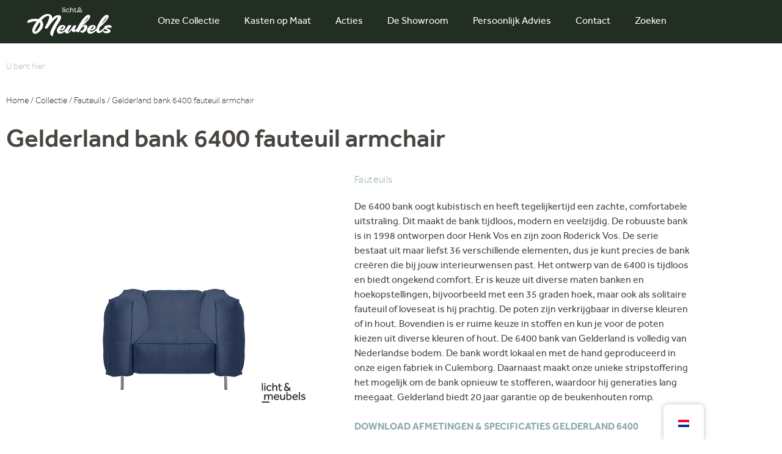

--- FILE ---
content_type: text/html; charset=UTF-8
request_url: https://www.lichtenmeubels.nl/collectie/gelderland-bank-6400-fauteuil-armchair/
body_size: 31808
content:
<!doctype html>
<html lang="nl-NL">
<head>
	<meta charset="UTF-8">
	<meta name="viewport" content="width=device-width, initial-scale=1">
	<link rel="profile" href="https://gmpg.org/xfn/11">
	<script type="text/javascript">
	window.dataLayer = window.dataLayer || [];

	function gtag() {
		dataLayer.push(arguments);
	}

	gtag("consent", "default", {
		ad_personalization: "denied",
		ad_storage: "denied",
		ad_user_data: "denied",
		analytics_storage: "denied",
		functionality_storage: "denied",
		personalization_storage: "denied",
		security_storage: "granted",
		wait_for_update: 500,
	});
	gtag("set", "ads_data_redaction", true);
	</script>
<script type="text/javascript"
		id="Cookiebot"
		src="https://consent.cookiebot.com/uc.js"
		data-implementation="wp"
		data-cbid="8924ec4e-e155-4747-8f11-beec4be89c98"
							async	></script>
<meta name='robots' content='index, follow, max-image-preview:large, max-snippet:-1, max-video-preview:-1' />
	<style>img:is([sizes="auto" i], [sizes^="auto," i]) { contain-intrinsic-size: 3000px 1500px }</style>
	
	<!-- This site is optimized with the Yoast SEO plugin v25.5 - https://yoast.com/wordpress/plugins/seo/ -->
	<title>Gelderland bank 6400 fauteuil armchair - licht en meubels</title>
	<meta name="description" content="De 6400 bank oogt kubistisch en heeft tegelijkertijd een zachte, comfortabele uitstraling. Dit maakt de bank tijdloos, modern en veelzijdig." />
	<link rel="canonical" href="https://www.lichtenmeubels.nl/collectie/gelderland-bank-6400-fauteuil-armchair/" />
	<meta property="og:locale" content="nl_NL" />
	<meta property="og:type" content="article" />
	<meta property="og:title" content="Gelderland bank 6400 fauteuil armchair - licht en meubels" />
	<meta property="og:description" content="De 6400 bank oogt kubistisch en heeft tegelijkertijd een zachte, comfortabele uitstraling. Dit maakt de bank tijdloos, modern en veelzijdig." />
	<meta property="og:url" content="https://www.lichtenmeubels.nl/collectie/gelderland-bank-6400-fauteuil-armchair/" />
	<meta property="og:site_name" content="licht en meubels" />
	<meta property="article:modified_time" content="2024-01-04T13:18:59+00:00" />
	<meta property="og:image" content="https://www.lichtenmeubels.nl/wp-content/uploads/2023/11/Gelderland_bank_6400_armchair_blue.webp" />
	<meta property="og:image:width" content="1000" />
	<meta property="og:image:height" content="1000" />
	<meta property="og:image:type" content="image/webp" />
	<meta name="twitter:card" content="summary_large_image" />
	<meta name="twitter:label1" content="Geschatte leestijd" />
	<meta name="twitter:data1" content="1 minuut" />
	<script type="application/ld+json" class="yoast-schema-graph">{"@context":"https://schema.org","@graph":[{"@type":"WebPage","@id":"https://www.lichtenmeubels.nl/collectie/gelderland-bank-6400-fauteuil-armchair/","url":"https://www.lichtenmeubels.nl/collectie/gelderland-bank-6400-fauteuil-armchair/","name":"Gelderland bank 6400 fauteuil armchair - licht en meubels","isPartOf":{"@id":"https://www.lichtenmeubels.nl/#website"},"primaryImageOfPage":{"@id":"https://www.lichtenmeubels.nl/collectie/gelderland-bank-6400-fauteuil-armchair/#primaryimage"},"image":{"@id":"https://www.lichtenmeubels.nl/collectie/gelderland-bank-6400-fauteuil-armchair/#primaryimage"},"thumbnailUrl":"https://www.lichtenmeubels.nl/wp-content/uploads/2023/11/Gelderland_bank_6400_armchair_blue.webp","datePublished":"2023-11-22T20:19:00+00:00","dateModified":"2024-01-04T13:18:59+00:00","description":"De 6400 bank oogt kubistisch en heeft tegelijkertijd een zachte, comfortabele uitstraling. Dit maakt de bank tijdloos, modern en veelzijdig.","breadcrumb":{"@id":"https://www.lichtenmeubels.nl/collectie/gelderland-bank-6400-fauteuil-armchair/#breadcrumb"},"inLanguage":"nl-NL","potentialAction":[{"@type":"ReadAction","target":["https://www.lichtenmeubels.nl/collectie/gelderland-bank-6400-fauteuil-armchair/"]}]},{"@type":"ImageObject","inLanguage":"nl-NL","@id":"https://www.lichtenmeubels.nl/collectie/gelderland-bank-6400-fauteuil-armchair/#primaryimage","url":"https://www.lichtenmeubels.nl/wp-content/uploads/2023/11/Gelderland_bank_6400_armchair_blue.webp","contentUrl":"https://www.lichtenmeubels.nl/wp-content/uploads/2023/11/Gelderland_bank_6400_armchair_blue.webp","width":1000,"height":1000,"caption":"Gelderland bank 6400 fauteuil armchair blue"},{"@type":"BreadcrumbList","@id":"https://www.lichtenmeubels.nl/collectie/gelderland-bank-6400-fauteuil-armchair/#breadcrumb","itemListElement":[{"@type":"ListItem","position":1,"name":"Home","item":"https://www.lichtenmeubels.nl/"},{"@type":"ListItem","position":2,"name":"Collectie","item":"https://www.lichtenmeubels.nl/collectie/"},{"@type":"ListItem","position":3,"name":"Gelderland bank 6400 fauteuil armchair"}]},{"@type":"WebSite","@id":"https://www.lichtenmeubels.nl/#website","url":"https://www.lichtenmeubels.nl/","name":"licht en meubels","description":"Dé woonwinkel van Amsterdam Oost","publisher":{"@id":"https://www.lichtenmeubels.nl/#organization"},"potentialAction":[{"@type":"SearchAction","target":{"@type":"EntryPoint","urlTemplate":"https://www.lichtenmeubels.nl/?s={search_term_string}"},"query-input":{"@type":"PropertyValueSpecification","valueRequired":true,"valueName":"search_term_string"}}],"inLanguage":"nl-NL"},{"@type":"Organization","@id":"https://www.lichtenmeubels.nl/#organization","name":"licht en meubels","url":"https://www.lichtenmeubels.nl/","logo":{"@type":"ImageObject","inLanguage":"nl-NL","@id":"https://www.lichtenmeubels.nl/#/schema/logo/image/","url":"https://www.lichtenmeubels.nl/wp-content/uploads/2023/05/LogoLicht-Meubels-verticaal-zwart-1.svg","contentUrl":"https://www.lichtenmeubels.nl/wp-content/uploads/2023/05/LogoLicht-Meubels-verticaal-zwart-1.svg","width":130,"height":60,"caption":"licht en meubels"},"image":{"@id":"https://www.lichtenmeubels.nl/#/schema/logo/image/"}}]}</script>
	<!-- / Yoast SEO plugin. -->


<link rel='dns-prefetch' href='//js-eu1.hs-scripts.com' />
<link rel="alternate" type="application/rss+xml" title="licht en meubels &raquo; feed" href="https://www.lichtenmeubels.nl/feed/" />
<link rel="alternate" type="application/rss+xml" title="licht en meubels &raquo; reacties feed" href="https://www.lichtenmeubels.nl/comments/feed/" />
<link rel='stylesheet' id='hello-elementor-theme-style-css' href='https://www.lichtenmeubels.nl/wp-content/themes/hello-elementor/assets/css/theme.css?ver=3.4.4' media='all' />
<link rel='stylesheet' id='jet-menu-hello-css' href='https://www.lichtenmeubels.nl/wp-content/plugins/jet-menu/integration/themes/hello-elementor/assets/css/style.css?ver=2.4.12' media='all' />
<style id='wp-emoji-styles-inline-css'>

	img.wp-smiley, img.emoji {
		display: inline !important;
		border: none !important;
		box-shadow: none !important;
		height: 1em !important;
		width: 1em !important;
		margin: 0 0.07em !important;
		vertical-align: -0.1em !important;
		background: none !important;
		padding: 0 !important;
	}
</style>
<link rel='stylesheet' id='wp-block-library-css' href='https://www.lichtenmeubels.nl/wp-includes/css/dist/block-library/style.min.css?ver=6.8.3' media='all' />
<link rel='stylesheet' id='jet-engine-frontend-css' href='https://www.lichtenmeubels.nl/wp-content/plugins/jet-engine/assets/css/frontend.css?ver=3.7.2' media='all' />
<style id='global-styles-inline-css'>
:root{--wp--preset--aspect-ratio--square: 1;--wp--preset--aspect-ratio--4-3: 4/3;--wp--preset--aspect-ratio--3-4: 3/4;--wp--preset--aspect-ratio--3-2: 3/2;--wp--preset--aspect-ratio--2-3: 2/3;--wp--preset--aspect-ratio--16-9: 16/9;--wp--preset--aspect-ratio--9-16: 9/16;--wp--preset--color--black: #000000;--wp--preset--color--cyan-bluish-gray: #abb8c3;--wp--preset--color--white: #ffffff;--wp--preset--color--pale-pink: #f78da7;--wp--preset--color--vivid-red: #cf2e2e;--wp--preset--color--luminous-vivid-orange: #ff6900;--wp--preset--color--luminous-vivid-amber: #fcb900;--wp--preset--color--light-green-cyan: #7bdcb5;--wp--preset--color--vivid-green-cyan: #00d084;--wp--preset--color--pale-cyan-blue: #8ed1fc;--wp--preset--color--vivid-cyan-blue: #0693e3;--wp--preset--color--vivid-purple: #9b51e0;--wp--preset--gradient--vivid-cyan-blue-to-vivid-purple: linear-gradient(135deg,rgba(6,147,227,1) 0%,rgb(155,81,224) 100%);--wp--preset--gradient--light-green-cyan-to-vivid-green-cyan: linear-gradient(135deg,rgb(122,220,180) 0%,rgb(0,208,130) 100%);--wp--preset--gradient--luminous-vivid-amber-to-luminous-vivid-orange: linear-gradient(135deg,rgba(252,185,0,1) 0%,rgba(255,105,0,1) 100%);--wp--preset--gradient--luminous-vivid-orange-to-vivid-red: linear-gradient(135deg,rgba(255,105,0,1) 0%,rgb(207,46,46) 100%);--wp--preset--gradient--very-light-gray-to-cyan-bluish-gray: linear-gradient(135deg,rgb(238,238,238) 0%,rgb(169,184,195) 100%);--wp--preset--gradient--cool-to-warm-spectrum: linear-gradient(135deg,rgb(74,234,220) 0%,rgb(151,120,209) 20%,rgb(207,42,186) 40%,rgb(238,44,130) 60%,rgb(251,105,98) 80%,rgb(254,248,76) 100%);--wp--preset--gradient--blush-light-purple: linear-gradient(135deg,rgb(255,206,236) 0%,rgb(152,150,240) 100%);--wp--preset--gradient--blush-bordeaux: linear-gradient(135deg,rgb(254,205,165) 0%,rgb(254,45,45) 50%,rgb(107,0,62) 100%);--wp--preset--gradient--luminous-dusk: linear-gradient(135deg,rgb(255,203,112) 0%,rgb(199,81,192) 50%,rgb(65,88,208) 100%);--wp--preset--gradient--pale-ocean: linear-gradient(135deg,rgb(255,245,203) 0%,rgb(182,227,212) 50%,rgb(51,167,181) 100%);--wp--preset--gradient--electric-grass: linear-gradient(135deg,rgb(202,248,128) 0%,rgb(113,206,126) 100%);--wp--preset--gradient--midnight: linear-gradient(135deg,rgb(2,3,129) 0%,rgb(40,116,252) 100%);--wp--preset--font-size--small: 13px;--wp--preset--font-size--medium: 20px;--wp--preset--font-size--large: 36px;--wp--preset--font-size--x-large: 42px;--wp--preset--spacing--20: 0.44rem;--wp--preset--spacing--30: 0.67rem;--wp--preset--spacing--40: 1rem;--wp--preset--spacing--50: 1.5rem;--wp--preset--spacing--60: 2.25rem;--wp--preset--spacing--70: 3.38rem;--wp--preset--spacing--80: 5.06rem;--wp--preset--shadow--natural: 6px 6px 9px rgba(0, 0, 0, 0.2);--wp--preset--shadow--deep: 12px 12px 50px rgba(0, 0, 0, 0.4);--wp--preset--shadow--sharp: 6px 6px 0px rgba(0, 0, 0, 0.2);--wp--preset--shadow--outlined: 6px 6px 0px -3px rgba(255, 255, 255, 1), 6px 6px rgba(0, 0, 0, 1);--wp--preset--shadow--crisp: 6px 6px 0px rgba(0, 0, 0, 1);}:root { --wp--style--global--content-size: 800px;--wp--style--global--wide-size: 1200px; }:where(body) { margin: 0; }.wp-site-blocks > .alignleft { float: left; margin-right: 2em; }.wp-site-blocks > .alignright { float: right; margin-left: 2em; }.wp-site-blocks > .aligncenter { justify-content: center; margin-left: auto; margin-right: auto; }:where(.wp-site-blocks) > * { margin-block-start: 24px; margin-block-end: 0; }:where(.wp-site-blocks) > :first-child { margin-block-start: 0; }:where(.wp-site-blocks) > :last-child { margin-block-end: 0; }:root { --wp--style--block-gap: 24px; }:root :where(.is-layout-flow) > :first-child{margin-block-start: 0;}:root :where(.is-layout-flow) > :last-child{margin-block-end: 0;}:root :where(.is-layout-flow) > *{margin-block-start: 24px;margin-block-end: 0;}:root :where(.is-layout-constrained) > :first-child{margin-block-start: 0;}:root :where(.is-layout-constrained) > :last-child{margin-block-end: 0;}:root :where(.is-layout-constrained) > *{margin-block-start: 24px;margin-block-end: 0;}:root :where(.is-layout-flex){gap: 24px;}:root :where(.is-layout-grid){gap: 24px;}.is-layout-flow > .alignleft{float: left;margin-inline-start: 0;margin-inline-end: 2em;}.is-layout-flow > .alignright{float: right;margin-inline-start: 2em;margin-inline-end: 0;}.is-layout-flow > .aligncenter{margin-left: auto !important;margin-right: auto !important;}.is-layout-constrained > .alignleft{float: left;margin-inline-start: 0;margin-inline-end: 2em;}.is-layout-constrained > .alignright{float: right;margin-inline-start: 2em;margin-inline-end: 0;}.is-layout-constrained > .aligncenter{margin-left: auto !important;margin-right: auto !important;}.is-layout-constrained > :where(:not(.alignleft):not(.alignright):not(.alignfull)){max-width: var(--wp--style--global--content-size);margin-left: auto !important;margin-right: auto !important;}.is-layout-constrained > .alignwide{max-width: var(--wp--style--global--wide-size);}body .is-layout-flex{display: flex;}.is-layout-flex{flex-wrap: wrap;align-items: center;}.is-layout-flex > :is(*, div){margin: 0;}body .is-layout-grid{display: grid;}.is-layout-grid > :is(*, div){margin: 0;}body{padding-top: 0px;padding-right: 0px;padding-bottom: 0px;padding-left: 0px;}a:where(:not(.wp-element-button)){text-decoration: underline;}:root :where(.wp-element-button, .wp-block-button__link){background-color: #32373c;border-width: 0;color: #fff;font-family: inherit;font-size: inherit;line-height: inherit;padding: calc(0.667em + 2px) calc(1.333em + 2px);text-decoration: none;}.has-black-color{color: var(--wp--preset--color--black) !important;}.has-cyan-bluish-gray-color{color: var(--wp--preset--color--cyan-bluish-gray) !important;}.has-white-color{color: var(--wp--preset--color--white) !important;}.has-pale-pink-color{color: var(--wp--preset--color--pale-pink) !important;}.has-vivid-red-color{color: var(--wp--preset--color--vivid-red) !important;}.has-luminous-vivid-orange-color{color: var(--wp--preset--color--luminous-vivid-orange) !important;}.has-luminous-vivid-amber-color{color: var(--wp--preset--color--luminous-vivid-amber) !important;}.has-light-green-cyan-color{color: var(--wp--preset--color--light-green-cyan) !important;}.has-vivid-green-cyan-color{color: var(--wp--preset--color--vivid-green-cyan) !important;}.has-pale-cyan-blue-color{color: var(--wp--preset--color--pale-cyan-blue) !important;}.has-vivid-cyan-blue-color{color: var(--wp--preset--color--vivid-cyan-blue) !important;}.has-vivid-purple-color{color: var(--wp--preset--color--vivid-purple) !important;}.has-black-background-color{background-color: var(--wp--preset--color--black) !important;}.has-cyan-bluish-gray-background-color{background-color: var(--wp--preset--color--cyan-bluish-gray) !important;}.has-white-background-color{background-color: var(--wp--preset--color--white) !important;}.has-pale-pink-background-color{background-color: var(--wp--preset--color--pale-pink) !important;}.has-vivid-red-background-color{background-color: var(--wp--preset--color--vivid-red) !important;}.has-luminous-vivid-orange-background-color{background-color: var(--wp--preset--color--luminous-vivid-orange) !important;}.has-luminous-vivid-amber-background-color{background-color: var(--wp--preset--color--luminous-vivid-amber) !important;}.has-light-green-cyan-background-color{background-color: var(--wp--preset--color--light-green-cyan) !important;}.has-vivid-green-cyan-background-color{background-color: var(--wp--preset--color--vivid-green-cyan) !important;}.has-pale-cyan-blue-background-color{background-color: var(--wp--preset--color--pale-cyan-blue) !important;}.has-vivid-cyan-blue-background-color{background-color: var(--wp--preset--color--vivid-cyan-blue) !important;}.has-vivid-purple-background-color{background-color: var(--wp--preset--color--vivid-purple) !important;}.has-black-border-color{border-color: var(--wp--preset--color--black) !important;}.has-cyan-bluish-gray-border-color{border-color: var(--wp--preset--color--cyan-bluish-gray) !important;}.has-white-border-color{border-color: var(--wp--preset--color--white) !important;}.has-pale-pink-border-color{border-color: var(--wp--preset--color--pale-pink) !important;}.has-vivid-red-border-color{border-color: var(--wp--preset--color--vivid-red) !important;}.has-luminous-vivid-orange-border-color{border-color: var(--wp--preset--color--luminous-vivid-orange) !important;}.has-luminous-vivid-amber-border-color{border-color: var(--wp--preset--color--luminous-vivid-amber) !important;}.has-light-green-cyan-border-color{border-color: var(--wp--preset--color--light-green-cyan) !important;}.has-vivid-green-cyan-border-color{border-color: var(--wp--preset--color--vivid-green-cyan) !important;}.has-pale-cyan-blue-border-color{border-color: var(--wp--preset--color--pale-cyan-blue) !important;}.has-vivid-cyan-blue-border-color{border-color: var(--wp--preset--color--vivid-cyan-blue) !important;}.has-vivid-purple-border-color{border-color: var(--wp--preset--color--vivid-purple) !important;}.has-vivid-cyan-blue-to-vivid-purple-gradient-background{background: var(--wp--preset--gradient--vivid-cyan-blue-to-vivid-purple) !important;}.has-light-green-cyan-to-vivid-green-cyan-gradient-background{background: var(--wp--preset--gradient--light-green-cyan-to-vivid-green-cyan) !important;}.has-luminous-vivid-amber-to-luminous-vivid-orange-gradient-background{background: var(--wp--preset--gradient--luminous-vivid-amber-to-luminous-vivid-orange) !important;}.has-luminous-vivid-orange-to-vivid-red-gradient-background{background: var(--wp--preset--gradient--luminous-vivid-orange-to-vivid-red) !important;}.has-very-light-gray-to-cyan-bluish-gray-gradient-background{background: var(--wp--preset--gradient--very-light-gray-to-cyan-bluish-gray) !important;}.has-cool-to-warm-spectrum-gradient-background{background: var(--wp--preset--gradient--cool-to-warm-spectrum) !important;}.has-blush-light-purple-gradient-background{background: var(--wp--preset--gradient--blush-light-purple) !important;}.has-blush-bordeaux-gradient-background{background: var(--wp--preset--gradient--blush-bordeaux) !important;}.has-luminous-dusk-gradient-background{background: var(--wp--preset--gradient--luminous-dusk) !important;}.has-pale-ocean-gradient-background{background: var(--wp--preset--gradient--pale-ocean) !important;}.has-electric-grass-gradient-background{background: var(--wp--preset--gradient--electric-grass) !important;}.has-midnight-gradient-background{background: var(--wp--preset--gradient--midnight) !important;}.has-small-font-size{font-size: var(--wp--preset--font-size--small) !important;}.has-medium-font-size{font-size: var(--wp--preset--font-size--medium) !important;}.has-large-font-size{font-size: var(--wp--preset--font-size--large) !important;}.has-x-large-font-size{font-size: var(--wp--preset--font-size--x-large) !important;}
:root :where(.wp-block-pullquote){font-size: 1.5em;line-height: 1.6;}
</style>
<link rel='stylesheet' id='photoswipe-css' href='https://www.lichtenmeubels.nl/wp-content/plugins/woocommerce/assets/css/photoswipe/photoswipe.min.css?ver=10.0.3' media='all' />
<link rel='stylesheet' id='photoswipe-default-skin-css' href='https://www.lichtenmeubels.nl/wp-content/plugins/woocommerce/assets/css/photoswipe/default-skin/default-skin.min.css?ver=10.0.3' media='all' />
<link rel='stylesheet' id='woocommerce-layout-css' href='https://www.lichtenmeubels.nl/wp-content/plugins/woocommerce/assets/css/woocommerce-layout.css?ver=10.0.3' media='all' />
<link rel='stylesheet' id='woocommerce-smallscreen-css' href='https://www.lichtenmeubels.nl/wp-content/plugins/woocommerce/assets/css/woocommerce-smallscreen.css?ver=10.0.3' media='only screen and (max-width: 768px)' />
<link rel='stylesheet' id='woocommerce-general-css' href='https://www.lichtenmeubels.nl/wp-content/plugins/woocommerce/assets/css/woocommerce.css?ver=10.0.3' media='all' />
<style id='woocommerce-inline-inline-css'>
.woocommerce form .form-row .required { visibility: visible; }
</style>
<link rel='stylesheet' id='trp-floater-language-switcher-style-css' href='https://www.lichtenmeubels.nl/wp-content/plugins/translatepress-multilingual/assets/css/trp-floater-language-switcher.css?ver=2.9.20' media='all' />
<link rel='stylesheet' id='trp-language-switcher-style-css' href='https://www.lichtenmeubels.nl/wp-content/plugins/translatepress-multilingual/assets/css/trp-language-switcher.css?ver=2.9.20' media='all' />
<link rel='stylesheet' id='brands-styles-css' href='https://www.lichtenmeubels.nl/wp-content/plugins/woocommerce/assets/css/brands.css?ver=10.0.3' media='all' />
<link rel='stylesheet' id='hello-elementor-css' href='https://www.lichtenmeubels.nl/wp-content/themes/hello-elementor/assets/css/reset.css?ver=3.4.4' media='all' />
<link rel='stylesheet' id='hello-elementor-header-footer-css' href='https://www.lichtenmeubels.nl/wp-content/themes/hello-elementor/assets/css/header-footer.css?ver=3.4.4' media='all' />
<link rel='stylesheet' id='elementor-frontend-css' href='https://www.lichtenmeubels.nl/wp-content/plugins/elementor/assets/css/frontend.min.css?ver=3.34.0' media='all' />
<link rel='stylesheet' id='elementor-post-5-css' href='https://www.lichtenmeubels.nl/wp-content/uploads/elementor/css/post-5.css?ver=1767542449' media='all' />
<link rel='stylesheet' id='jet-menu-public-styles-css' href='https://www.lichtenmeubels.nl/wp-content/plugins/jet-menu/assets/public/css/public.css?ver=2.4.12' media='all' />
<link rel='stylesheet' id='widget-image-css' href='https://www.lichtenmeubels.nl/wp-content/plugins/elementor/assets/css/widget-image.min.css?ver=3.34.0' media='all' />
<link rel='stylesheet' id='widget-nav-menu-css' href='https://www.lichtenmeubels.nl/wp-content/plugins/elementor-pro/assets/css/widget-nav-menu.min.css?ver=3.30.0' media='all' />
<link rel='stylesheet' id='e-sticky-css' href='https://www.lichtenmeubels.nl/wp-content/plugins/elementor-pro/assets/css/modules/sticky.min.css?ver=3.30.0' media='all' />
<link rel='stylesheet' id='widget-spacer-css' href='https://www.lichtenmeubels.nl/wp-content/plugins/elementor/assets/css/widget-spacer.min.css?ver=3.34.0' media='all' />
<link rel='stylesheet' id='widget-heading-css' href='https://www.lichtenmeubels.nl/wp-content/plugins/elementor/assets/css/widget-heading.min.css?ver=3.34.0' media='all' />
<link rel='stylesheet' id='widget-form-css' href='https://www.lichtenmeubels.nl/wp-content/plugins/elementor-pro/assets/css/widget-form.min.css?ver=3.30.0' media='all' />
<link rel='stylesheet' id='widget-divider-css' href='https://www.lichtenmeubels.nl/wp-content/plugins/elementor/assets/css/widget-divider.min.css?ver=3.34.0' media='all' />
<link rel='stylesheet' id='widget-icon-list-css' href='https://www.lichtenmeubels.nl/wp-content/plugins/elementor/assets/css/widget-icon-list.min.css?ver=3.34.0' media='all' />
<link rel='stylesheet' id='e-animation-shrink-css' href='https://www.lichtenmeubels.nl/wp-content/plugins/elementor/assets/lib/animations/styles/e-animation-shrink.min.css?ver=3.34.0' media='all' />
<link rel='stylesheet' id='widget-social-icons-css' href='https://www.lichtenmeubels.nl/wp-content/plugins/elementor/assets/css/widget-social-icons.min.css?ver=3.34.0' media='all' />
<link rel='stylesheet' id='e-apple-webkit-css' href='https://www.lichtenmeubels.nl/wp-content/plugins/elementor/assets/css/conditionals/apple-webkit.min.css?ver=3.34.0' media='all' />
<link rel='stylesheet' id='swiper-css' href='https://www.lichtenmeubels.nl/wp-content/plugins/elementor/assets/lib/swiper/v8/css/swiper.min.css?ver=8.4.5' media='all' />
<link rel='stylesheet' id='e-swiper-css' href='https://www.lichtenmeubels.nl/wp-content/plugins/elementor/assets/css/conditionals/e-swiper.min.css?ver=3.34.0' media='all' />
<link rel='stylesheet' id='widget-gallery-css' href='https://www.lichtenmeubels.nl/wp-content/plugins/elementor-pro/assets/css/widget-gallery.min.css?ver=3.30.0' media='all' />
<link rel='stylesheet' id='elementor-gallery-css' href='https://www.lichtenmeubels.nl/wp-content/plugins/elementor/assets/lib/e-gallery/css/e-gallery.min.css?ver=1.2.0' media='all' />
<link rel='stylesheet' id='e-transitions-css' href='https://www.lichtenmeubels.nl/wp-content/plugins/elementor-pro/assets/css/conditionals/transitions.min.css?ver=3.30.0' media='all' />
<link rel='stylesheet' id='e-animation-zoomIn-css' href='https://www.lichtenmeubels.nl/wp-content/plugins/elementor/assets/lib/animations/styles/zoomIn.min.css?ver=3.34.0' media='all' />
<link rel='stylesheet' id='e-motion-fx-css' href='https://www.lichtenmeubels.nl/wp-content/plugins/elementor-pro/assets/css/modules/motion-fx.min.css?ver=3.30.0' media='all' />
<link rel='stylesheet' id='e-animation-slideInUp-css' href='https://www.lichtenmeubels.nl/wp-content/plugins/elementor/assets/lib/animations/styles/slideInUp.min.css?ver=3.34.0' media='all' />
<link rel='stylesheet' id='e-popup-css' href='https://www.lichtenmeubels.nl/wp-content/plugins/elementor-pro/assets/css/conditionals/popup.min.css?ver=3.30.0' media='all' />
<link rel='stylesheet' id='e-animation-fadeInUp-css' href='https://www.lichtenmeubels.nl/wp-content/plugins/elementor/assets/lib/animations/styles/fadeInUp.min.css?ver=3.34.0' media='all' />
<link rel='stylesheet' id='e-animation-fadeIn-css' href='https://www.lichtenmeubels.nl/wp-content/plugins/elementor/assets/lib/animations/styles/fadeIn.min.css?ver=3.34.0' media='all' />
<link rel='stylesheet' id='e-animation-fadeInRight-css' href='https://www.lichtenmeubels.nl/wp-content/plugins/elementor/assets/lib/animations/styles/fadeInRight.min.css?ver=3.34.0' media='all' />
<link rel='stylesheet' id='elementor-icons-css' href='https://www.lichtenmeubels.nl/wp-content/plugins/elementor/assets/lib/eicons/css/elementor-icons.min.css?ver=5.45.0' media='all' />
<link rel='stylesheet' id='font-awesome-css' href='https://www.lichtenmeubels.nl/wp-content/plugins/elementor/assets/lib/font-awesome/css/font-awesome.min.css?ver=4.7.0' media='all' />
<link rel='stylesheet' id='jupiterx-core-raven-frontend-css' href='https://www.lichtenmeubels.nl/wp-content/plugins/jupiterx-core/includes/extensions/raven/assets/css/frontend.min.css?ver=6.8.3' media='all' />
<link rel='stylesheet' id='jet-tricks-frontend-css' href='https://www.lichtenmeubels.nl/wp-content/plugins/jet-tricks/assets/css/jet-tricks-frontend.css?ver=1.5.5.1' media='all' />
<link rel='stylesheet' id='elementor-post-2495-css' href='https://www.lichtenmeubels.nl/wp-content/uploads/elementor/css/post-2495.css?ver=1767542449' media='all' />
<link rel='stylesheet' id='elementor-post-2570-css' href='https://www.lichtenmeubels.nl/wp-content/uploads/elementor/css/post-2570.css?ver=1768680431' media='all' />
<link rel='stylesheet' id='elementor-post-1859-css' href='https://www.lichtenmeubels.nl/wp-content/uploads/elementor/css/post-1859.css?ver=1767542479' media='all' />
<link rel='stylesheet' id='elementor-post-1650-css' href='https://www.lichtenmeubels.nl/wp-content/uploads/elementor/css/post-1650.css?ver=1767542460' media='all' />
<link rel='stylesheet' id='elementor-post-7925-css' href='https://www.lichtenmeubels.nl/wp-content/uploads/elementor/css/post-7925.css?ver=1767542479' media='all' />
<link rel='stylesheet' id='elementor-post-6607-css' href='https://www.lichtenmeubels.nl/wp-content/uploads/elementor/css/post-6607.css?ver=1767542450' media='all' />
<link rel='stylesheet' id='elementor-post-164-css' href='https://www.lichtenmeubels.nl/wp-content/uploads/elementor/css/post-164.css?ver=1767542450' media='all' />
<link rel='stylesheet' id='jquery-chosen-css' href='https://www.lichtenmeubels.nl/wp-content/plugins/jet-search/assets/lib/chosen/chosen.min.css?ver=1.8.7' media='all' />
<link rel='stylesheet' id='jet-search-css' href='https://www.lichtenmeubels.nl/wp-content/plugins/jet-search/assets/css/jet-search.css?ver=3.5.11' media='all' />
<link rel='stylesheet' id='elementor-icons-shared-0-css' href='https://www.lichtenmeubels.nl/wp-content/plugins/elementor/assets/lib/font-awesome/css/fontawesome.min.css?ver=5.15.3' media='all' />
<link rel='stylesheet' id='elementor-icons-fa-solid-css' href='https://www.lichtenmeubels.nl/wp-content/plugins/elementor/assets/lib/font-awesome/css/solid.min.css?ver=5.15.3' media='all' />
<link rel='stylesheet' id='elementor-icons-fa-brands-css' href='https://www.lichtenmeubels.nl/wp-content/plugins/elementor/assets/lib/font-awesome/css/brands.min.css?ver=5.15.3' media='all' />
<script src="https://www.lichtenmeubels.nl/wp-includes/js/jquery/jquery.min.js?ver=3.7.1" id="jquery-core-js"></script>
<script src="https://www.lichtenmeubels.nl/wp-includes/js/jquery/jquery-migrate.min.js?ver=3.4.1" id="jquery-migrate-js"></script>
<script src="https://www.lichtenmeubels.nl/wp-includes/js/imagesloaded.min.js?ver=6.8.3" id="imagesLoaded-js"></script>
<script src="https://www.lichtenmeubels.nl/wp-content/plugins/woocommerce/assets/js/jquery-blockui/jquery.blockUI.min.js?ver=2.7.0-wc.10.0.3" id="jquery-blockui-js" defer data-wp-strategy="defer"></script>
<script id="wc-add-to-cart-js-extra">
var wc_add_to_cart_params = {"ajax_url":"\/wp-admin\/admin-ajax.php","wc_ajax_url":"\/?wc-ajax=%%endpoint%%","i18n_view_cart":"Bekijk winkelwagen","cart_url":"https:\/\/www.lichtenmeubels.nl","is_cart":"","cart_redirect_after_add":"no"};
</script>
<script src="https://www.lichtenmeubels.nl/wp-content/plugins/woocommerce/assets/js/frontend/add-to-cart.min.js?ver=10.0.3" id="wc-add-to-cart-js" defer data-wp-strategy="defer"></script>
<script src="https://www.lichtenmeubels.nl/wp-content/plugins/woocommerce/assets/js/zoom/jquery.zoom.min.js?ver=1.7.21-wc.10.0.3" id="zoom-js" defer data-wp-strategy="defer"></script>
<script src="https://www.lichtenmeubels.nl/wp-content/plugins/woocommerce/assets/js/flexslider/jquery.flexslider.min.js?ver=2.7.2-wc.10.0.3" id="flexslider-js" defer data-wp-strategy="defer"></script>
<script src="https://www.lichtenmeubels.nl/wp-content/plugins/woocommerce/assets/js/photoswipe/photoswipe.min.js?ver=4.1.1-wc.10.0.3" id="photoswipe-js" defer data-wp-strategy="defer"></script>
<script src="https://www.lichtenmeubels.nl/wp-content/plugins/woocommerce/assets/js/photoswipe/photoswipe-ui-default.min.js?ver=4.1.1-wc.10.0.3" id="photoswipe-ui-default-js" defer data-wp-strategy="defer"></script>
<script id="wc-single-product-js-extra">
var wc_single_product_params = {"i18n_required_rating_text":"Selecteer een waardering","i18n_rating_options":["1 of 5 stars","2 of 5 stars","3 of 5 stars","4 of 5 stars","5 of 5 stars"],"i18n_product_gallery_trigger_text":"View full-screen image gallery","review_rating_required":"yes","flexslider":{"rtl":false,"animation":"slide","smoothHeight":true,"directionNav":false,"controlNav":"thumbnails","slideshow":false,"animationSpeed":500,"animationLoop":false,"allowOneSlide":false},"zoom_enabled":"1","zoom_options":[],"photoswipe_enabled":"1","photoswipe_options":{"shareEl":false,"closeOnScroll":false,"history":false,"hideAnimationDuration":0,"showAnimationDuration":0},"flexslider_enabled":"1"};
</script>
<script src="https://www.lichtenmeubels.nl/wp-content/plugins/woocommerce/assets/js/frontend/single-product.min.js?ver=10.0.3" id="wc-single-product-js" defer data-wp-strategy="defer"></script>
<script src="https://www.lichtenmeubels.nl/wp-content/plugins/woocommerce/assets/js/js-cookie/js.cookie.min.js?ver=2.1.4-wc.10.0.3" id="js-cookie-js" defer data-wp-strategy="defer"></script>
<script id="woocommerce-js-extra">
var woocommerce_params = {"ajax_url":"\/wp-admin\/admin-ajax.php","wc_ajax_url":"\/?wc-ajax=%%endpoint%%","i18n_password_show":"Show password","i18n_password_hide":"Hide password"};
</script>
<script src="https://www.lichtenmeubels.nl/wp-content/plugins/woocommerce/assets/js/frontend/woocommerce.min.js?ver=10.0.3" id="woocommerce-js" defer data-wp-strategy="defer"></script>
<script src="https://www.lichtenmeubels.nl/wp-content/plugins/translatepress-multilingual/assets/js/trp-frontend-compatibility.js?ver=2.9.20" id="trp-frontend-compatibility-js"></script>
<link rel="https://api.w.org/" href="https://www.lichtenmeubels.nl/wp-json/" /><link rel="alternate" title="JSON" type="application/json" href="https://www.lichtenmeubels.nl/wp-json/wp/v2/product/7768" /><link rel="EditURI" type="application/rsd+xml" title="RSD" href="https://www.lichtenmeubels.nl/xmlrpc.php?rsd" />
<link rel='shortlink' href='https://www.lichtenmeubels.nl/?p=7768' />
<link rel="alternate" title="oEmbed (JSON)" type="application/json+oembed" href="https://www.lichtenmeubels.nl/wp-json/oembed/1.0/embed?url=https%3A%2F%2Fwww.lichtenmeubels.nl%2Fcollectie%2Fgelderland-bank-6400-fauteuil-armchair%2F" />
<link rel="alternate" title="oEmbed (XML)" type="text/xml+oembed" href="https://www.lichtenmeubels.nl/wp-json/oembed/1.0/embed?url=https%3A%2F%2Fwww.lichtenmeubels.nl%2Fcollectie%2Fgelderland-bank-6400-fauteuil-armchair%2F&#038;format=xml" />
			<!-- DO NOT COPY THIS SNIPPET! Start of Page Analytics Tracking for HubSpot WordPress plugin v11.3.16-->
			<script class="hsq-set-content-id" data-content-id="blog-post">
				var _hsq = _hsq || [];
				_hsq.push(["setContentType", "blog-post"]);
			</script>
			<!-- DO NOT COPY THIS SNIPPET! End of Page Analytics Tracking for HubSpot WordPress plugin -->
			<link rel="alternate" hreflang="nl-NL" href="https://www.lichtenmeubels.nl/collectie/gelderland-bank-6400-fauteuil-armchair/"/>
<link rel="alternate" hreflang="en-US" href="https://www.lichtenmeubels.nl/en/collection/gelderland-bank-6400-fauteuil-armchair/"/>
<link rel="alternate" hreflang="nl" href="https://www.lichtenmeubels.nl/collectie/gelderland-bank-6400-fauteuil-armchair/"/>
<link rel="alternate" hreflang="en" href="https://www.lichtenmeubels.nl/en/collection/gelderland-bank-6400-fauteuil-armchair/"/>
<meta name="description" content="De 6400 van Henk Vos omvat een zeer uitgebreide serie banken, fauteuils en mogelijkheden tot banken met diverse hoekopstellingen.">
	<noscript><style>.woocommerce-product-gallery{ opacity: 1 !important; }</style></noscript>
	<meta name="generator" content="Elementor 3.34.0; features: additional_custom_breakpoints; settings: css_print_method-external, google_font-disabled, font_display-optional">
			<style>
				.e-con.e-parent:nth-of-type(n+4):not(.e-lazyloaded):not(.e-no-lazyload),
				.e-con.e-parent:nth-of-type(n+4):not(.e-lazyloaded):not(.e-no-lazyload) * {
					background-image: none !important;
				}
				@media screen and (max-height: 1024px) {
					.e-con.e-parent:nth-of-type(n+3):not(.e-lazyloaded):not(.e-no-lazyload),
					.e-con.e-parent:nth-of-type(n+3):not(.e-lazyloaded):not(.e-no-lazyload) * {
						background-image: none !important;
					}
				}
				@media screen and (max-height: 640px) {
					.e-con.e-parent:nth-of-type(n+2):not(.e-lazyloaded):not(.e-no-lazyload),
					.e-con.e-parent:nth-of-type(n+2):not(.e-lazyloaded):not(.e-no-lazyload) * {
						background-image: none !important;
					}
				}
			</style>
			<link rel="icon" href="https://www.lichtenmeubels.nl/wp-content/uploads/2022/05/cropped-favicon-32x32.png" sizes="32x32" />
<link rel="icon" href="https://www.lichtenmeubels.nl/wp-content/uploads/2022/05/cropped-favicon-192x192.png" sizes="192x192" />
<link rel="apple-touch-icon" href="https://www.lichtenmeubels.nl/wp-content/uploads/2022/05/cropped-favicon-180x180.png" />
<meta name="msapplication-TileImage" content="https://www.lichtenmeubels.nl/wp-content/uploads/2022/05/cropped-favicon-270x270.png" />
<meta name="generator" content="WP Rocket 3.19.2" data-wpr-features="wpr_preload_links wpr_desktop" /></head>
<body class="wp-singular product-template-default single single-product postid-7768 wp-custom-logo wp-embed-responsive wp-theme-hello-elementor theme-hello-elementor woocommerce woocommerce-page woocommerce-no-js translatepress-nl_NL hello-elementor-default jet-mega-menu-location elementor-default elementor-template-full-width elementor-kit-5 elementor-page-1859">


<a class="skip-link screen-reader-text" href="#content">Ga naar de inhoud</a>

		<div data-rocket-location-hash="c7815cfb6f01db31eeab95e9ed5a5ef4" data-elementor-type="header" data-elementor-id="2495" class="elementor elementor-2495 elementor-location-header" data-elementor-post-type="elementor_library">
					<section class="elementor-section elementor-top-section elementor-element elementor-element-b05aec6 elementor-hidden-tablet elementor-hidden-mobile elementor-section-boxed elementor-section-height-default elementor-section-height-default" data-id="b05aec6" data-element_type="section" data-settings="{&quot;background_background&quot;:&quot;classic&quot;,&quot;sticky&quot;:&quot;top&quot;,&quot;sticky_on&quot;:[&quot;desktop&quot;,&quot;tablet&quot;,&quot;mobile&quot;],&quot;sticky_offset&quot;:0,&quot;sticky_effects_offset&quot;:0,&quot;sticky_anchor_link_offset&quot;:0}">
						<div data-rocket-location-hash="82f6c6a00e9a86a2eaa3cc6e8d136714" class="elementor-container elementor-column-gap-default">
					<div class="elementor-column elementor-col-33 elementor-top-column elementor-element elementor-element-e7a8e6c" data-id="e7a8e6c" data-element_type="column">
			<div class="elementor-widget-wrap elementor-element-populated">
						<div class="elementor-element elementor-element-8ea6fcc elementor-widget elementor-widget-image" data-id="8ea6fcc" data-element_type="widget" data-widget_type="image.default">
				<div class="elementor-widget-container">
																<a href="https://www.lichtenmeubels.nl/">
							<img fetchpriority="high" width="800" height="282" src="https://www.lichtenmeubels.nl/wp-content/uploads/2022/11/white_logo-crop-1000x353.png" class="attachment-large size-large wp-image-9186" alt="" srcset="https://www.lichtenmeubels.nl/wp-content/uploads/2022/11/white_logo-crop-1000x353.png 1000w, https://www.lichtenmeubels.nl/wp-content/uploads/2022/11/white_logo-crop-768x271.png 768w, https://www.lichtenmeubels.nl/wp-content/uploads/2022/11/white_logo-crop-1536x542.png 1536w, https://www.lichtenmeubels.nl/wp-content/uploads/2022/11/white_logo-crop-18x6.png 18w, https://www.lichtenmeubels.nl/wp-content/uploads/2022/11/white_logo-crop.png 1818w" sizes="(max-width: 800px) 100vw, 800px" />								</a>
															</div>
				</div>
					</div>
		</div>
				<div class="elementor-column elementor-col-66 elementor-top-column elementor-element elementor-element-ba918c5" data-id="ba918c5" data-element_type="column">
			<div class="elementor-widget-wrap elementor-element-populated">
						<div class="elementor-element elementor-element-06d2c0d elementor-nav-menu__align-end elementor-widget__width-auto elementor-nav-menu--dropdown-tablet elementor-nav-menu__text-align-aside elementor-nav-menu--toggle elementor-nav-menu--burger elementor-widget elementor-widget-nav-menu" data-id="06d2c0d" data-element_type="widget" data-settings="{&quot;layout&quot;:&quot;horizontal&quot;,&quot;submenu_icon&quot;:{&quot;value&quot;:&quot;&lt;i class=\&quot;fas fa-caret-down\&quot;&gt;&lt;\/i&gt;&quot;,&quot;library&quot;:&quot;fa-solid&quot;},&quot;toggle&quot;:&quot;burger&quot;}" data-widget_type="nav-menu.default">
				<div class="elementor-widget-container">
								<nav aria-label="Menu" class="elementor-nav-menu--main elementor-nav-menu__container elementor-nav-menu--layout-horizontal e--pointer-underline e--animation-fade">
				<ul id="menu-1-06d2c0d" class="elementor-nav-menu"><li class="menu-item menu-item-type-custom menu-item-object-custom menu-item-83"><a href="https://www.lichtenmeubels.nl/de-collectie/" class="elementor-item">Onze Collectie</a></li>
<li class="menu-item menu-item-type-post_type menu-item-object-page menu-item-5407"><a href="https://www.lichtenmeubels.nl/kasten-op-maat/" class="elementor-item">Kasten op Maat</a></li>
<li class="menu-item menu-item-type-post_type menu-item-object-page menu-item-7892"><a href="https://www.lichtenmeubels.nl/acties-bij-licht-en-meubels/" class="elementor-item">Acties</a></li>
<li class="menu-item menu-item-type-post_type menu-item-object-page menu-item-5474"><a href="https://www.lichtenmeubels.nl/de-showroom-in-amsterdam/" class="elementor-item">De Showroom</a></li>
<li class="menu-item menu-item-type-post_type menu-item-object-page menu-item-5542"><a href="https://www.lichtenmeubels.nl/interieuradvies-op-maat-in-amsterdam/" class="elementor-item">Persoonlijk Advies</a></li>
<li class="menu-item menu-item-type-post_type menu-item-object-page menu-item-8681"><a href="https://www.lichtenmeubels.nl/contact/" class="elementor-item">Contact</a></li>
<li class="menu-item menu-item-type-post_type menu-item-object-page menu-item-8707"><a href="https://www.lichtenmeubels.nl/zoeken/" class="elementor-item">Zoeken</a></li>
</ul>			</nav>
					<div class="elementor-menu-toggle" role="button" tabindex="0" aria-label="Menu toggle" aria-expanded="false">
			<i aria-hidden="true" role="presentation" class="elementor-menu-toggle__icon--open eicon-menu-bar"></i><i aria-hidden="true" role="presentation" class="elementor-menu-toggle__icon--close eicon-close"></i>		</div>
					<nav class="elementor-nav-menu--dropdown elementor-nav-menu__container" aria-hidden="true">
				<ul id="menu-2-06d2c0d" class="elementor-nav-menu"><li class="menu-item menu-item-type-custom menu-item-object-custom menu-item-83"><a href="https://www.lichtenmeubels.nl/de-collectie/" class="elementor-item" tabindex="-1">Onze Collectie</a></li>
<li class="menu-item menu-item-type-post_type menu-item-object-page menu-item-5407"><a href="https://www.lichtenmeubels.nl/kasten-op-maat/" class="elementor-item" tabindex="-1">Kasten op Maat</a></li>
<li class="menu-item menu-item-type-post_type menu-item-object-page menu-item-7892"><a href="https://www.lichtenmeubels.nl/acties-bij-licht-en-meubels/" class="elementor-item" tabindex="-1">Acties</a></li>
<li class="menu-item menu-item-type-post_type menu-item-object-page menu-item-5474"><a href="https://www.lichtenmeubels.nl/de-showroom-in-amsterdam/" class="elementor-item" tabindex="-1">De Showroom</a></li>
<li class="menu-item menu-item-type-post_type menu-item-object-page menu-item-5542"><a href="https://www.lichtenmeubels.nl/interieuradvies-op-maat-in-amsterdam/" class="elementor-item" tabindex="-1">Persoonlijk Advies</a></li>
<li class="menu-item menu-item-type-post_type menu-item-object-page menu-item-8681"><a href="https://www.lichtenmeubels.nl/contact/" class="elementor-item" tabindex="-1">Contact</a></li>
<li class="menu-item menu-item-type-post_type menu-item-object-page menu-item-8707"><a href="https://www.lichtenmeubels.nl/zoeken/" class="elementor-item" tabindex="-1">Zoeken</a></li>
</ul>			</nav>
						</div>
				</div>
					</div>
		</div>
					</div>
		</section>
				<section class="elementor-section elementor-top-section elementor-element elementor-element-617316e4 elementor-section-height-min-height elementor-hidden-desktop elementor-section-boxed elementor-section-height-default elementor-section-items-middle" data-id="617316e4" data-element_type="section" data-settings="{&quot;background_background&quot;:&quot;classic&quot;,&quot;sticky&quot;:&quot;top&quot;,&quot;sticky_effects_offset&quot;:100,&quot;sticky_on&quot;:[&quot;desktop&quot;,&quot;tablet&quot;,&quot;mobile&quot;],&quot;sticky_offset&quot;:0,&quot;sticky_anchor_link_offset&quot;:0}">
						<div data-rocket-location-hash="b3be091174dcd2d7573499587c59c9d9" class="elementor-container elementor-column-gap-default">
					<div class="elementor-column elementor-col-50 elementor-top-column elementor-element elementor-element-eb2a67f" data-id="eb2a67f" data-element_type="column">
			<div class="elementor-widget-wrap elementor-element-populated">
						<div class="elementor-element elementor-element-16316357 LM-logo elementor-widget elementor-widget-image" data-id="16316357" data-element_type="widget" data-widget_type="image.default">
				<div class="elementor-widget-container">
																<a href="https://www.lichtenmeubels.nl">
							<img fetchpriority="high" width="800" height="282" src="https://www.lichtenmeubels.nl/wp-content/uploads/2022/11/white_logo-crop-1000x353.png" class="attachment-large size-large wp-image-9186" alt="" srcset="https://www.lichtenmeubels.nl/wp-content/uploads/2022/11/white_logo-crop-1000x353.png 1000w, https://www.lichtenmeubels.nl/wp-content/uploads/2022/11/white_logo-crop-768x271.png 768w, https://www.lichtenmeubels.nl/wp-content/uploads/2022/11/white_logo-crop-1536x542.png 1536w, https://www.lichtenmeubels.nl/wp-content/uploads/2022/11/white_logo-crop-18x6.png 18w, https://www.lichtenmeubels.nl/wp-content/uploads/2022/11/white_logo-crop.png 1818w" sizes="(max-width: 800px) 100vw, 800px" />								</a>
															</div>
				</div>
					</div>
		</div>
				<div class="elementor-column elementor-col-50 elementor-top-column elementor-element elementor-element-b443419" data-id="b443419" data-element_type="column">
			<div class="elementor-widget-wrap elementor-element-populated">
						<div class="elementor-element elementor-element-2fa730fb elementor-widget elementor-widget-image" data-id="2fa730fb" data-element_type="widget" data-widget_type="image.default">
				<div class="elementor-widget-container">
																<a href="#elementor-action%3Aaction%3Dpopup%3Aopen%26settings%3DeyJpZCI6IjE2NCIsInRvZ2dsZSI6ZmFsc2V9">
							<img width="70" height="70" src="https://www.lichtenmeubels.nl/wp-content/uploads/2022/05/Menu.svg" class="attachment-large size-large wp-image-212" alt="" />								</a>
															</div>
				</div>
					</div>
		</div>
					</div>
		</section>
				</div>
		<div data-rocket-location-hash="2ce8cffa8375d46355e8b47bef867ede" class="woocommerce-notices-wrapper"></div>		<div data-rocket-location-hash="4ed2a85a50647fc9f0fd29a564788dfe" data-elementor-type="product" data-elementor-id="1859" class="elementor elementor-1859 elementor-location-single post-7768 product type-product status-publish has-post-thumbnail product_cat-fauteuils product_tag-gelderland product_tag-gelderland-banken meubelontwerper-henk-vos meubel-merk-gelderland first instock purchasable product-type-simple product" data-elementor-post-type="elementor_library">
					<section data-rocket-location-hash="4dd5af55a5108aca9be8c1b649709ad5" class="elementor-section elementor-top-section elementor-element elementor-element-da091a4 elementor-section-boxed elementor-section-height-default elementor-section-height-default" data-id="da091a4" data-element_type="section">
						<div data-rocket-location-hash="97c4beeda535457bbe628aa457eec642" class="elementor-container elementor-column-gap-default">
					<div class="elementor-column elementor-col-100 elementor-top-column elementor-element elementor-element-5fe84ce" data-id="5fe84ce" data-element_type="column">
			<div class="elementor-widget-wrap elementor-element-populated">
						<div class="elementor-element elementor-element-e0c2e27 elementor-widget elementor-widget-text-editor" data-id="e0c2e27" data-element_type="widget" data-widget_type="text-editor.default">
				<div class="elementor-widget-container">
									<p>U bent hier:  </p>								</div>
				</div>
				<div class="elementor-element elementor-element-34a475a elementor-widget elementor-widget-woocommerce-breadcrumb" data-id="34a475a" data-element_type="widget" data-widget_type="woocommerce-breadcrumb.default">
				<div class="elementor-widget-container">
					<nav class="woocommerce-breadcrumb" aria-label="Breadcrumb"><a href="https://www.lichtenmeubels.nl">Home</a>&nbsp;&#47;&nbsp;<a href="https://www.lichtenmeubels.nl/collectie/">Collectie</a>&nbsp;&#47;&nbsp;<a href="https://www.lichtenmeubels.nl/product-category/fauteuils/">Fauteuils</a>&nbsp;&#47;&nbsp;Gelderland bank 6400 fauteuil armchair</nav>				</div>
				</div>
					</div>
		</div>
					</div>
		</section>
				<section data-rocket-location-hash="859c99d116dfc1b44b6a780e8d661dcc" class="elementor-section elementor-top-section elementor-element elementor-element-dc84001 elementor-section-boxed elementor-section-height-default elementor-section-height-default" data-id="dc84001" data-element_type="section">
						<div data-rocket-location-hash="1e476ed8521e5a63ab5ef03e120f49ec" class="elementor-container elementor-column-gap-default">
					<div class="elementor-column elementor-col-100 elementor-top-column elementor-element elementor-element-63739b2" data-id="63739b2" data-element_type="column">
			<div class="elementor-widget-wrap elementor-element-populated">
						<div class="elementor-element elementor-element-e05774c elementor-widget elementor-widget-heading" data-id="e05774c" data-element_type="widget" data-widget_type="heading.default">
				<div class="elementor-widget-container">
					<h1 class="elementor-heading-title elementor-size-default">Gelderland bank 6400 fauteuil armchair</h1>				</div>
				</div>
					</div>
		</div>
					</div>
		</section>
				<section data-rocket-location-hash="ceeccf0864ebfb5852bd61b2e4afdeb7" class="elementor-section elementor-top-section elementor-element elementor-element-afebf9d elementor-section-boxed elementor-section-height-default elementor-section-height-default" data-id="afebf9d" data-element_type="section">
						<div data-rocket-location-hash="c0a8692ba87932e4b64164f91c78807d" class="elementor-container elementor-column-gap-default">
					<div class="elementor-column elementor-col-50 elementor-top-column elementor-element elementor-element-378512b" data-id="378512b" data-element_type="column">
			<div class="elementor-widget-wrap elementor-element-populated">
						<div class="elementor-element elementor-element-3df8361 elementor-widget elementor-widget-image" data-id="3df8361" data-element_type="widget" data-widget_type="image.default">
				<div class="elementor-widget-container">
																<a href="https://www.lichtenmeubels.nl/wp-content/uploads/2023/11/Gelderland_bank_6400_armchair_blue.webp" data-elementor-open-lightbox="yes" data-elementor-lightbox-title="Gelderland bank 6400 fauteuil armchair blue" data-elementor-lightbox-description="Gelderland bank 6400 fauteuil armchair blue" data-e-action-hash="#elementor-action%3Aaction%3Dlightbox%26settings%3DeyJpZCI6Nzc1OCwidXJsIjoiaHR0cHM6XC9cL3d3dy5saWNodGVubWV1YmVscy5ubFwvd3AtY29udGVudFwvdXBsb2Fkc1wvMjAyM1wvMTFcL0dlbGRlcmxhbmRfYmFua182NDAwX2FybWNoYWlyX2JsdWUud2VicCJ9">
							<img width="800" height="800" src="https://www.lichtenmeubels.nl/wp-content/uploads/2023/11/Gelderland_bank_6400_armchair_blue.webp" class="attachment-large size-large wp-image-7758" alt="Gelderland bank 6400 fauteuil armchair blue" srcset="https://www.lichtenmeubels.nl/wp-content/uploads/2023/11/Gelderland_bank_6400_armchair_blue.webp 1000w, https://www.lichtenmeubels.nl/wp-content/uploads/2023/11/Gelderland_bank_6400_armchair_blue-768x768.webp 768w, https://www.lichtenmeubels.nl/wp-content/uploads/2023/11/Gelderland_bank_6400_armchair_blue-100x100.webp 100w" sizes="(max-width: 800px) 100vw, 800px" />								</a>
															</div>
				</div>
				<div class="elementor-element elementor-element-51e6fa2 elementor-widget elementor-widget-gallery" data-id="51e6fa2" data-element_type="widget" data-settings="{&quot;aspect_ratio&quot;:&quot;1:1&quot;,&quot;columns&quot;:6,&quot;lazyload&quot;:&quot;yes&quot;,&quot;gallery_layout&quot;:&quot;grid&quot;,&quot;columns_tablet&quot;:2,&quot;columns_mobile&quot;:1,&quot;gap&quot;:{&quot;unit&quot;:&quot;px&quot;,&quot;size&quot;:10,&quot;sizes&quot;:[]},&quot;gap_tablet&quot;:{&quot;unit&quot;:&quot;px&quot;,&quot;size&quot;:10,&quot;sizes&quot;:[]},&quot;gap_mobile&quot;:{&quot;unit&quot;:&quot;px&quot;,&quot;size&quot;:10,&quot;sizes&quot;:[]},&quot;link_to&quot;:&quot;file&quot;,&quot;overlay_background&quot;:&quot;yes&quot;,&quot;content_hover_animation&quot;:&quot;fade-in&quot;}" data-widget_type="gallery.default">
				<div class="elementor-widget-container">
							<div class="elementor-gallery__container">
							<a class="e-gallery-item elementor-gallery-item elementor-animated-content" href="https://www.lichtenmeubels.nl/wp-content/uploads/2023/11/Gelderland_bank_6400_armchair_blue.webp" data-elementor-open-lightbox="yes" data-elementor-lightbox-slideshow="51e6fa2" data-elementor-lightbox-title="Gelderland bank 6400 fauteuil armchair blue" data-elementor-lightbox-description="Gelderland bank 6400 fauteuil armchair blue" data-e-action-hash="#elementor-action%3Aaction%3Dlightbox%26settings%3DeyJpZCI6Nzc1OCwidXJsIjoiaHR0cHM6XC9cL3d3dy5saWNodGVubWV1YmVscy5ubFwvd3AtY29udGVudFwvdXBsb2Fkc1wvMjAyM1wvMTFcL0dlbGRlcmxhbmRfYmFua182NDAwX2FybWNoYWlyX2JsdWUud2VicCIsInNsaWRlc2hvdyI6IjUxZTZmYTIifQ%3D%3D">
					<div class="e-gallery-image elementor-gallery-item__image" data-thumbnail="https://www.lichtenmeubels.nl/wp-content/uploads/2023/11/Gelderland_bank_6400_armchair_blue.webp" data-width="1000" data-height="1000" aria-label="Gelderland bank 6400 fauteuil armchair blue" role="img" ></div>
											<div class="elementor-gallery-item__overlay"></div>
														</a>
							<a class="e-gallery-item elementor-gallery-item elementor-animated-content" href="https://www.lichtenmeubels.nl/wp-content/uploads/2023/11/Gelderland_bank_6400-B2_white_love_seat.webp" data-elementor-open-lightbox="yes" data-elementor-lightbox-slideshow="51e6fa2" data-elementor-lightbox-title="Gelderland bank 6400 B2 white love seat" data-elementor-lightbox-description="Gelderland bank 6400 B2 white love seat" data-e-action-hash="#elementor-action%3Aaction%3Dlightbox%26settings%[base64]">
					<div class="e-gallery-image elementor-gallery-item__image" data-thumbnail="https://www.lichtenmeubels.nl/wp-content/uploads/2023/11/Gelderland_bank_6400-B2_white_love_seat.webp" data-width="1000" data-height="1000" aria-label="Gelderland bank 6400 B2 white love seat" role="img" ></div>
											<div class="elementor-gallery-item__overlay"></div>
														</a>
							<a class="e-gallery-item elementor-gallery-item elementor-animated-content" href="https://www.lichtenmeubels.nl/wp-content/uploads/2023/11/Gelderland_bank_6400_35H_loveseat_3.webp" data-elementor-open-lightbox="yes" data-elementor-lightbox-slideshow="51e6fa2" data-elementor-lightbox-title="Gelderland bank 6400 35H loveseat" data-elementor-lightbox-description="Gelderland bank 6400 35H loveseat" data-e-action-hash="#elementor-action%3Aaction%3Dlightbox%26settings%3DeyJpZCI6Nzc0NiwidXJsIjoiaHR0cHM6XC9cL3d3dy5saWNodGVubWV1YmVscy5ubFwvd3AtY29udGVudFwvdXBsb2Fkc1wvMjAyM1wvMTFcL0dlbGRlcmxhbmRfYmFua182NDAwXzM1SF9sb3Zlc2VhdF8zLndlYnAiLCJzbGlkZXNob3ciOiI1MWU2ZmEyIn0%3D">
					<div class="e-gallery-image elementor-gallery-item__image" data-thumbnail="https://www.lichtenmeubels.nl/wp-content/uploads/2023/11/Gelderland_bank_6400_35H_loveseat_3.webp" data-width="1000" data-height="1000" aria-label="Gelderland bank 6400 35H loveseat" role="img" ></div>
											<div class="elementor-gallery-item__overlay"></div>
														</a>
							<a class="e-gallery-item elementor-gallery-item elementor-animated-content" href="https://www.lichtenmeubels.nl/wp-content/uploads/2023/11/Gelderland_bank_6400_35H_loveseat_0.webp" data-elementor-open-lightbox="yes" data-elementor-lightbox-slideshow="51e6fa2" data-elementor-lightbox-title="Gelderland bank 6400 35H loveseat" data-elementor-lightbox-description="Gelderland bank 6400 35H loveseat" data-e-action-hash="#elementor-action%3Aaction%3Dlightbox%26settings%3DeyJpZCI6Nzc1NCwidXJsIjoiaHR0cHM6XC9cL3d3dy5saWNodGVubWV1YmVscy5ubFwvd3AtY29udGVudFwvdXBsb2Fkc1wvMjAyM1wvMTFcL0dlbGRlcmxhbmRfYmFua182NDAwXzM1SF9sb3Zlc2VhdF8wLndlYnAiLCJzbGlkZXNob3ciOiI1MWU2ZmEyIn0%3D">
					<div class="e-gallery-image elementor-gallery-item__image" data-thumbnail="https://www.lichtenmeubels.nl/wp-content/uploads/2023/11/Gelderland_bank_6400_35H_loveseat_0.webp" data-width="1000" data-height="1000" aria-label="Gelderland bank 6400 35H loveseat" role="img" ></div>
											<div class="elementor-gallery-item__overlay"></div>
														</a>
							<a class="e-gallery-item elementor-gallery-item elementor-animated-content" href="https://www.lichtenmeubels.nl/wp-content/uploads/2023/11/Gelderland_bank_6400_sofa_green_fabric_1_2023.webp" data-elementor-open-lightbox="yes" data-elementor-lightbox-slideshow="51e6fa2" data-elementor-lightbox-title="Gelderland bank 6400 sofa green fabric" data-elementor-lightbox-description="Gelderland bank 6400 sofa green fabric" data-e-action-hash="#elementor-action%3Aaction%3Dlightbox%26settings%[base64]">
					<div class="e-gallery-image elementor-gallery-item__image" data-thumbnail="https://www.lichtenmeubels.nl/wp-content/uploads/2023/11/Gelderland_bank_6400_sofa_green_fabric_1_2023-1000x1000.webp" data-width="1000" data-height="1000" aria-label="Gelderland bank 6400 sofa green fabric" role="img" ></div>
											<div class="elementor-gallery-item__overlay"></div>
														</a>
							<a class="e-gallery-item elementor-gallery-item elementor-animated-content" href="https://www.lichtenmeubels.nl/wp-content/uploads/2023/11/Gelderland_bank_6400_sofa_green_fabric_sfeer_lichtenmeubels_amsterdam.webp" data-elementor-open-lightbox="yes" data-elementor-lightbox-slideshow="51e6fa2" data-elementor-lightbox-title="Gelderland bank 6400 sofa green fabric lichtenmeubels Amsterdam" data-elementor-lightbox-description="Gelderland bank 6400 sofa green fabric lichtenmeubels Amsterdam" data-e-action-hash="#elementor-action%3Aaction%3Dlightbox%26settings%[base64]">
					<div class="e-gallery-image elementor-gallery-item__image" data-thumbnail="https://www.lichtenmeubels.nl/wp-content/uploads/2023/11/Gelderland_bank_6400_sofa_green_fabric_sfeer_lichtenmeubels_amsterdam-1000x1000.webp" data-width="1000" data-height="1000" aria-label="Gelderland bank 6400 sofa green fabric lichtenmeubels Amsterdam" role="img" ></div>
											<div class="elementor-gallery-item__overlay"></div>
														</a>
							<a class="e-gallery-item elementor-gallery-item elementor-animated-content" href="https://www.lichtenmeubels.nl/wp-content/uploads/2023/11/Gelderland_bank_6400_sofa_grey_1.webp" data-elementor-open-lightbox="yes" data-elementor-lightbox-slideshow="51e6fa2" data-elementor-lightbox-title="Gelderland bank 6400 sofa grey" data-elementor-lightbox-description="Gelderland bank 6400 sofa grey" data-e-action-hash="#elementor-action%3Aaction%3Dlightbox%26settings%3DeyJpZCI6Nzc2MSwidXJsIjoiaHR0cHM6XC9cL3d3dy5saWNodGVubWV1YmVscy5ubFwvd3AtY29udGVudFwvdXBsb2Fkc1wvMjAyM1wvMTFcL0dlbGRlcmxhbmRfYmFua182NDAwX3NvZmFfZ3JleV8xLndlYnAiLCJzbGlkZXNob3ciOiI1MWU2ZmEyIn0%3D">
					<div class="e-gallery-image elementor-gallery-item__image" data-thumbnail="https://www.lichtenmeubels.nl/wp-content/uploads/2023/11/Gelderland_bank_6400_sofa_grey_1-1000x1000.webp" data-width="1000" data-height="1000" aria-label="Gelderland bank 6400 sofa grey" role="img" ></div>
											<div class="elementor-gallery-item__overlay"></div>
														</a>
							<a class="e-gallery-item elementor-gallery-item elementor-animated-content" href="https://www.lichtenmeubels.nl/wp-content/uploads/2023/11/Gelderland_bank_6400_sofa_grey_2.webp" data-elementor-open-lightbox="yes" data-elementor-lightbox-slideshow="51e6fa2" data-elementor-lightbox-title="Gelderland bank 6400 sofa grey" data-elementor-lightbox-description="Gelderland bank 6400 sofa grey" data-e-action-hash="#elementor-action%3Aaction%3Dlightbox%26settings%3DeyJpZCI6Nzc2MiwidXJsIjoiaHR0cHM6XC9cL3d3dy5saWNodGVubWV1YmVscy5ubFwvd3AtY29udGVudFwvdXBsb2Fkc1wvMjAyM1wvMTFcL0dlbGRlcmxhbmRfYmFua182NDAwX3NvZmFfZ3JleV8yLndlYnAiLCJzbGlkZXNob3ciOiI1MWU2ZmEyIn0%3D">
					<div class="e-gallery-image elementor-gallery-item__image" data-thumbnail="https://www.lichtenmeubels.nl/wp-content/uploads/2023/11/Gelderland_bank_6400_sofa_grey_2-1000x1000.webp" data-width="1000" data-height="1000" aria-label="Gelderland bank 6400 sofa grey" role="img" ></div>
											<div class="elementor-gallery-item__overlay"></div>
														</a>
							<a class="e-gallery-item elementor-gallery-item elementor-animated-content" href="https://www.lichtenmeubels.nl/wp-content/uploads/2023/11/Gelderland_bank_6400_sofa_grey_detail.webp" data-elementor-open-lightbox="yes" data-elementor-lightbox-slideshow="51e6fa2" data-elementor-lightbox-title="Gelderland bank 6400 sofa grey detail" data-elementor-lightbox-description="Gelderland bank 6400 sofa grey detail" data-e-action-hash="#elementor-action%3Aaction%3Dlightbox%26settings%[base64]%3D%3D">
					<div class="e-gallery-image elementor-gallery-item__image" data-thumbnail="https://www.lichtenmeubels.nl/wp-content/uploads/2023/11/Gelderland_bank_6400_sofa_grey_detail-1000x1000.webp" data-width="1000" data-height="1000" aria-label="Gelderland bank 6400 sofa grey detail" role="img" ></div>
											<div class="elementor-gallery-item__overlay"></div>
														</a>
							<a class="e-gallery-item elementor-gallery-item elementor-animated-content" href="https://www.lichtenmeubels.nl/wp-content/uploads/2023/11/Gelderland_bank_6400_sofa_grey_detail_2.webp" data-elementor-open-lightbox="yes" data-elementor-lightbox-slideshow="51e6fa2" data-elementor-lightbox-title="Gelderland bank 6400 sofa grey detail" data-elementor-lightbox-description="Gelderland bank 6400 sofa grey detail" data-e-action-hash="#elementor-action%3Aaction%3Dlightbox%26settings%[base64]">
					<div class="e-gallery-image elementor-gallery-item__image" data-thumbnail="https://www.lichtenmeubels.nl/wp-content/uploads/2023/11/Gelderland_bank_6400_sofa_grey_detail_2-1000x1000.webp" data-width="1000" data-height="1000" aria-label="Gelderland bank 6400 sofa grey detail" role="img" ></div>
											<div class="elementor-gallery-item__overlay"></div>
														</a>
					</div>
					</div>
				</div>
				<section class="elementor-section elementor-inner-section elementor-element elementor-element-5e7d85c elementor-section-boxed elementor-section-height-default elementor-section-height-default" data-id="5e7d85c" data-element_type="section">
						<div data-rocket-location-hash="028f2321af60c698d7eb1a54aeed5255" class="elementor-container elementor-column-gap-default">
					<div class="elementor-column elementor-col-50 elementor-inner-column elementor-element elementor-element-ccc1323" data-id="ccc1323" data-element_type="column">
			<div class="elementor-widget-wrap elementor-element-populated">
						<div class="elementor-element elementor-element-a3ee0e6 elementor-widget elementor-widget-heading" data-id="a3ee0e6" data-element_type="widget" data-widget_type="heading.default">
				<div class="elementor-widget-container">
					<h4 class="elementor-heading-title elementor-size-default">Merk:</h4>				</div>
				</div>
				<div class="elementor-element elementor-element-49ca4dd elementor-widget elementor-widget-text-editor" data-id="49ca4dd" data-element_type="widget" data-widget_type="text-editor.default">
				<div class="elementor-widget-container">
									Gelderland Design								</div>
				</div>
				<div class="elementor-element elementor-element-1d9123b elementor-widget elementor-widget-image" data-id="1d9123b" data-element_type="widget" data-widget_type="image.default">
				<div class="elementor-widget-container">
																<a href="https://www.lichtenmeubels.nl/merk/gelderland/">
							<picture loading="lazy" class="attachment-large size-large wp-image-7565">
<source type="image/webp" srcset="https://www.lichtenmeubels.nl/wp-content/uploads/2023/10/Gelderland_logo_black_lichtenmeubels_amsterdam-1000x156.png.webp 1000w, https://www.lichtenmeubels.nl/wp-content/uploads/2023/10/Gelderland_logo_black_lichtenmeubels_amsterdam-768x120.png.webp 768w, https://www.lichtenmeubels.nl/wp-content/uploads/2023/10/Gelderland_logo_black_lichtenmeubels_amsterdam-1536x239.png.webp 1536w, https://www.lichtenmeubels.nl/wp-content/uploads/2023/10/Gelderland_logo_black_lichtenmeubels_amsterdam-2048x319.png.webp 2048w" sizes="(max-width: 800px) 100vw, 800px"/>
<img loading="lazy" width="800" height="125" src="https://www.lichtenmeubels.nl/wp-content/uploads/2023/10/Gelderland_logo_black_lichtenmeubels_amsterdam-1000x156.png" alt="gelderland bank logo lichtenmeubels amsterdam" srcset="https://www.lichtenmeubels.nl/wp-content/uploads/2023/10/Gelderland_logo_black_lichtenmeubels_amsterdam-1000x156.png 1000w, https://www.lichtenmeubels.nl/wp-content/uploads/2023/10/Gelderland_logo_black_lichtenmeubels_amsterdam-768x120.png 768w, https://www.lichtenmeubels.nl/wp-content/uploads/2023/10/Gelderland_logo_black_lichtenmeubels_amsterdam-1536x239.png 1536w, https://www.lichtenmeubels.nl/wp-content/uploads/2023/10/Gelderland_logo_black_lichtenmeubels_amsterdam-2048x319.png 2048w" sizes="(max-width: 800px) 100vw, 800px"/>
</picture>
								</a>
															</div>
				</div>
					</div>
		</div>
				<div class="elementor-column elementor-col-50 elementor-inner-column elementor-element elementor-element-ed6d246" data-id="ed6d246" data-element_type="column">
			<div class="elementor-widget-wrap elementor-element-populated">
						<div class="elementor-element elementor-element-1bdd0f7 elementor-widget elementor-widget-heading" data-id="1bdd0f7" data-element_type="widget" data-widget_type="heading.default">
				<div class="elementor-widget-container">
					<h4 class="elementor-heading-title elementor-size-default">Ontwerper:</h4>				</div>
				</div>
				<div class="elementor-element elementor-element-f6e7ca7 elementor-widget elementor-widget-text-editor" data-id="f6e7ca7" data-element_type="widget" data-widget_type="text-editor.default">
				<div class="elementor-widget-container">
									Henk Vos								</div>
				</div>
					</div>
		</div>
					</div>
		</section>
					</div>
		</div>
				<div class="elementor-column elementor-col-50 elementor-top-column elementor-element elementor-element-1dc7f12" data-id="1dc7f12" data-element_type="column">
			<div class="elementor-widget-wrap elementor-element-populated">
						<section class="elementor-section elementor-inner-section elementor-element elementor-element-37366df elementor-section-boxed elementor-section-height-default elementor-section-height-default" data-id="37366df" data-element_type="section" data-settings="{&quot;sticky&quot;:&quot;top&quot;,&quot;sticky_parent&quot;:&quot;yes&quot;,&quot;sticky_on&quot;:[&quot;desktop&quot;,&quot;tablet&quot;,&quot;mobile&quot;],&quot;sticky_offset&quot;:0,&quot;sticky_effects_offset&quot;:0,&quot;sticky_anchor_link_offset&quot;:0}">
						<div data-rocket-location-hash="7beaa97bb7bb43db0c0656b30b7df29a" class="elementor-container elementor-column-gap-default">
					<div class="elementor-column elementor-col-100 elementor-inner-column elementor-element elementor-element-bb0cbab" data-id="bb0cbab" data-element_type="column">
			<div class="elementor-widget-wrap elementor-element-populated">
						<div class="elementor-element elementor-element-a1b9ce6 elementor-widget elementor-widget-spacer" data-id="a1b9ce6" data-element_type="widget" data-widget_type="spacer.default">
				<div class="elementor-widget-container">
							<div class="elementor-spacer">
			<div class="elementor-spacer-inner"></div>
		</div>
						</div>
				</div>
				<div class="elementor-element elementor-element-1209453 elementor-widget elementor-widget-text-editor" data-id="1209453" data-element_type="widget" data-widget_type="text-editor.default">
				<div class="elementor-widget-container">
									<a href="https://www.lichtenmeubels.nl/product-category/fauteuils/" rel="tag">Fauteuils</a>								</div>
				</div>
				<div class="elementor-element elementor-element-4b3187b elementor-widget elementor-widget-text-editor" data-id="4b3187b" data-element_type="widget" data-widget_type="text-editor.default">
				<div class="elementor-widget-container">
									De 6400 bank oogt kubistisch en heeft tegelijkertijd een zachte, comfortabele uitstraling. Dit maakt de bank tijdloos, modern en veelzijdig. De robuuste bank is in 1998 ontworpen door Henk Vos en zijn zoon Roderick Vos. De serie bestaat uit maar liefst 36 verschillende elementen, dus je kunt precies de bank creëren die bij jouw interieurwensen past.

Het ontwerp van de 6400 is tijdloos en biedt ongekend comfort. Er is keuze uit diverse maten banken en hoekopstellingen, bijvoorbeeld met een 35 graden hoek, maar ook als solitaire fauteuil of loveseat is hij prachtig. De poten zijn verkrijgbaar in diverse kleuren of in hout.

Bovendien is er ruime keuze in stoffen en kun je voor de poten kiezen uit diverse kleuren of hout.

De 6400 bank van Gelderland is volledig van Nederlandse bodem. De bank wordt lokaal en met de hand geproduceerd in onze eigen fabriek in Culemborg. Daarnaast maakt onze unieke stripstoffering het mogelijk om de bank opnieuw te stofferen, waardoor hij generaties lang meegaat. Gelderland biedt 20 jaar garantie op de beukenhouten romp.

<br><br>
<strong><a href="https://www.lichtenmeubels.nl/wp-content/uploads/2023/11/Gelderland_Bank_6400_Afmetingen_and_Specificaties-Lichtenmeubels_Amsterdam.pdf">DOWNLOAD AFMETINGEN &amp; SPECIFICATIES GELDERLAND 6400</a></strong>								</div>
				</div>
				<div class="elementor-element elementor-element-cd6c438 elementor-widget elementor-widget-spacer" data-id="cd6c438" data-element_type="widget" data-widget_type="spacer.default">
				<div class="elementor-widget-container">
							<div class="elementor-spacer">
			<div class="elementor-spacer-inner"></div>
		</div>
						</div>
				</div>
					</div>
		</div>
					</div>
		</section>
					</div>
		</div>
					</div>
		</section>
				<section data-rocket-location-hash="be3dee37cd24e040d8d453c4ae58bb43" class="elementor-section elementor-top-section elementor-element elementor-element-ad2c975 elementor-section-boxed elementor-section-height-default elementor-section-height-default" data-id="ad2c975" data-element_type="section">
						<div data-rocket-location-hash="7be7f7b3bdaf5cf3a88dc1de741ecbc4" class="elementor-container elementor-column-gap-default">
					<div class="elementor-column elementor-col-50 elementor-top-column elementor-element elementor-element-5ce2f13" data-id="5ce2f13" data-element_type="column">
			<div class="elementor-widget-wrap elementor-element-populated">
						<section class="elementor-section elementor-inner-section elementor-element elementor-element-b1789d4 elementor-section-boxed elementor-section-height-default elementor-section-height-default" data-id="b1789d4" data-element_type="section" data-settings="{&quot;background_background&quot;:&quot;classic&quot;}">
						<div data-rocket-location-hash="622b83862fb0da48894e4bb84c0639b6" class="elementor-container elementor-column-gap-default">
					<div class="elementor-column elementor-col-50 elementor-inner-column elementor-element elementor-element-030ec16" data-id="030ec16" data-element_type="column">
			<div class="elementor-widget-wrap">
							</div>
		</div>
				<div class="elementor-column elementor-col-50 elementor-inner-column elementor-element elementor-element-c44c67b" data-id="c44c67b" data-element_type="column">
			<div class="elementor-widget-wrap elementor-element-populated">
						<div class="elementor-element elementor-element-1999f98 elementor-widget elementor-widget-heading" data-id="1999f98" data-element_type="widget" data-widget_type="heading.default">
				<div class="elementor-widget-container">
					<h2 class="elementor-heading-title elementor-size-default">Kan ik je verder helpen?</h2>				</div>
				</div>
				<div class="elementor-element elementor-element-eaa24cf elementor-widget elementor-widget-text-editor" data-id="eaa24cf" data-element_type="widget" data-widget_type="text-editor.default">
				<div class="elementor-widget-container">
									<p>Benieuwd naar dit product of andere interieur vragen? Neem contact met ons op of maak een afspraak met onze interieur experts in onze winkel in Amsterdam.</p>								</div>
				</div>
				<div class="elementor-element elementor-element-4103597 elementor-widget elementor-widget-button" data-id="4103597" data-element_type="widget" data-widget_type="button.default">
				<div class="elementor-widget-container">
									<div class="elementor-button-wrapper">
					<a class="elementor-button elementor-button-link elementor-size-sm" href="#elementor-action%3Aaction%3Dpopup%3Aopen%26settings%3DeyJpZCI6Ijc5MjUiLCJ0b2dnbGUiOmZhbHNlfQ%3D%3D">
						<span class="elementor-button-content-wrapper">
									<span class="elementor-button-text">Maak afspraak</span>
					</span>
					</a>
				</div>
								</div>
				</div>
					</div>
		</div>
					</div>
		</section>
					</div>
		</div>
				<div class="elementor-column elementor-col-50 elementor-top-column elementor-element elementor-element-a6107fe" data-id="a6107fe" data-element_type="column">
			<div class="elementor-widget-wrap elementor-element-populated">
						<section class="elementor-section elementor-inner-section elementor-element elementor-element-b012009 elementor-section-boxed elementor-section-height-default elementor-section-height-default" data-id="b012009" data-element_type="section">
						<div data-rocket-location-hash="b6992ad3a866a9385df0710ceaa74081" class="elementor-container elementor-column-gap-default">
					<div class="elementor-column elementor-col-100 elementor-inner-column elementor-element elementor-element-47a544d" data-id="47a544d" data-element_type="column" data-settings="{&quot;background_background&quot;:&quot;classic&quot;}">
			<div class="elementor-widget-wrap elementor-element-populated">
						<div class="elementor-element elementor-element-c3c5053 jedv-enabled--yes elementor-hidden-desktop elementor-hidden-tablet elementor-hidden-mobile elementor-widget elementor-widget-heading" data-id="c3c5053" data-element_type="widget" data-widget_type="heading.default">
				<div class="elementor-widget-container">
					<h2 class="elementor-heading-title elementor-size-default">vanaf: <span class="woocommerce-Price-amount amount"><span class="woocommerce-Price-currencySymbol">&euro;</span>&nbsp;2.670,00</span></h2>				</div>
				</div>
				<div class="elementor-element elementor-element-b1714fa elementor-widget elementor-widget-heading" data-id="b1714fa" data-element_type="widget" data-widget_type="heading.default">
				<div class="elementor-widget-container">
					<h2 class="elementor-heading-title elementor-size-default">Kosten berekenen</h2>				</div>
				</div>
				<div class="elementor-element elementor-element-e4de7d0 elementor-widget elementor-widget-text-editor" data-id="e4de7d0" data-element_type="widget" data-widget_type="text-editor.default">
				<div class="elementor-widget-container">
									<p>Onze producten zijn naar smaak aan te passen in kleur en materiaal. Als u langs komt kunnen op basis van uw wensen kunnen we u een accurate prijs geven.</p>								</div>
				</div>
					</div>
		</div>
					</div>
		</section>
					</div>
		</div>
					</div>
		</section>
				<section class="elementor-section elementor-top-section elementor-element elementor-element-874e279 elementor-section-boxed elementor-section-height-default elementor-section-height-default" data-id="874e279" data-element_type="section" data-settings="{&quot;background_background&quot;:&quot;classic&quot;}">
						<div data-rocket-location-hash="463536a18e730f59e6730af8d48f07d2" class="elementor-container elementor-column-gap-default">
					<div class="elementor-column elementor-col-100 elementor-top-column elementor-element elementor-element-642eb2e" data-id="642eb2e" data-element_type="column">
			<div class="elementor-widget-wrap elementor-element-populated">
						<div class="elementor-element elementor-element-ea1e0f4 elementor-widget elementor-widget-spacer" data-id="ea1e0f4" data-element_type="widget" data-widget_type="spacer.default">
				<div class="elementor-widget-container">
							<div class="elementor-spacer">
			<div class="elementor-spacer-inner"></div>
		</div>
						</div>
				</div>
				<div class="elementor-element elementor-element-d6afd2b elementor-widget elementor-widget-heading" data-id="d6afd2b" data-element_type="widget" data-widget_type="heading.default">
				<div class="elementor-widget-container">
					<h2 class="elementor-heading-title elementor-size-default">Misschien is dit wat voor je?</h2>				</div>
				</div>
				<section class="elementor-section elementor-inner-section elementor-element elementor-element-cfaea35 elementor-section-boxed elementor-section-height-default elementor-section-height-default" data-id="cfaea35" data-element_type="section">
						<div data-rocket-location-hash="f407dfe4f72311b9a96def763852465c" class="elementor-container elementor-column-gap-default">
					<div class="elementor-column elementor-col-33 elementor-inner-column elementor-element elementor-element-6ab56cb" data-id="6ab56cb" data-element_type="column">
			<div class="elementor-widget-wrap">
							</div>
		</div>
				<div class="elementor-column elementor-col-33 elementor-inner-column elementor-element elementor-element-d81fcfa" data-id="d81fcfa" data-element_type="column">
			<div class="elementor-widget-wrap elementor-element-populated">
						<div class="elementor-element elementor-element-9319b5a elementor-widget elementor-widget-text-editor" data-id="9319b5a" data-element_type="widget" data-widget_type="text-editor.default">
				<div class="elementor-widget-container">
									<p>Uiteraard staan we voor klaar voor je om het product te vinden wat precies bij jou past. Neem contact met ons op of kom gewoon langs in onze showroom in Amsterdam-Oost.</p>								</div>
				</div>
					</div>
		</div>
				<div class="elementor-column elementor-col-33 elementor-inner-column elementor-element elementor-element-0f20b49" data-id="0f20b49" data-element_type="column">
			<div class="elementor-widget-wrap">
							</div>
		</div>
					</div>
		</section>
				<div class="elementor-element elementor-element-3a3fc18 elementor-widget elementor-widget-jet-listing-grid" data-id="3a3fc18" data-element_type="widget" data-settings="{&quot;columns&quot;:&quot;4&quot;,&quot;columns_tablet&quot;:&quot;2&quot;,&quot;columns_mobile&quot;:&quot;1&quot;}" data-widget_type="jet-listing-grid.default">
				<div class="elementor-widget-container">
					<div class="jet-listing-grid jet-listing"><div class="jet-listing-grid__items grid-col-desk-4 grid-col-tablet-2 grid-col-mobile-1 jet-listing-grid--1650 jet-equal-columns__wrapper woocommerce" data-queried-id="7768|WP_Post" data-nav="{&quot;enabled&quot;:false,&quot;type&quot;:null,&quot;more_el&quot;:null,&quot;query&quot;:[],&quot;widget_settings&quot;:{&quot;lisitng_id&quot;:1650,&quot;posts_num&quot;:4,&quot;columns&quot;:4,&quot;columns_tablet&quot;:2,&quot;columns_mobile&quot;:1,&quot;column_min_width&quot;:240,&quot;column_min_width_tablet&quot;:240,&quot;column_min_width_mobile&quot;:240,&quot;inline_columns_css&quot;:false,&quot;is_archive_template&quot;:&quot;&quot;,&quot;post_status&quot;:[&quot;publish&quot;],&quot;use_random_posts_num&quot;:&quot;&quot;,&quot;max_posts_num&quot;:9,&quot;not_found_message&quot;:&quot;Niet gevonden&quot;,&quot;is_masonry&quot;:false,&quot;equal_columns_height&quot;:&quot;yes&quot;,&quot;use_load_more&quot;:&quot;&quot;,&quot;load_more_id&quot;:&quot;&quot;,&quot;load_more_type&quot;:&quot;click&quot;,&quot;load_more_offset&quot;:{&quot;unit&quot;:&quot;px&quot;,&quot;size&quot;:0,&quot;sizes&quot;:[]},&quot;use_custom_post_types&quot;:&quot;&quot;,&quot;custom_post_types&quot;:[],&quot;hide_widget_if&quot;:&quot;&quot;,&quot;carousel_enabled&quot;:&quot;&quot;,&quot;slides_to_scroll&quot;:&quot;1&quot;,&quot;arrows&quot;:&quot;true&quot;,&quot;arrow_icon&quot;:&quot;fa fa-angle-left&quot;,&quot;dots&quot;:&quot;&quot;,&quot;autoplay&quot;:&quot;true&quot;,&quot;pause_on_hover&quot;:&quot;true&quot;,&quot;autoplay_speed&quot;:5000,&quot;infinite&quot;:&quot;true&quot;,&quot;center_mode&quot;:&quot;&quot;,&quot;effect&quot;:&quot;slide&quot;,&quot;speed&quot;:500,&quot;inject_alternative_items&quot;:&quot;&quot;,&quot;injection_items&quot;:[],&quot;scroll_slider_enabled&quot;:&quot;&quot;,&quot;scroll_slider_on&quot;:[&quot;desktop&quot;,&quot;tablet&quot;,&quot;mobile&quot;],&quot;custom_query&quot;:false,&quot;custom_query_id&quot;:&quot;&quot;,&quot;_element_id&quot;:&quot;&quot;,&quot;collapse_first_last_gap&quot;:false,&quot;list_tag_selection&quot;:&quot;&quot;,&quot;list_items_wrapper_tag&quot;:&quot;div&quot;,&quot;list_item_tag&quot;:&quot;div&quot;,&quot;empty_items_wrapper_tag&quot;:&quot;div&quot;}}" data-page="1" data-pages="17" data-listing-source="posts" data-listing-id="1650" data-query-id=""><div class="jet-listing-grid__item jet-listing-dynamic-post-8376 jet-equal-columns" data-post-id="8376"  ><div class="jet-engine-listing-overlay-wrap" data-url="https://www.lichtenmeubels.nl/collectie/harvink-hebbes-frivool-en-royaal/">		<div data-elementor-type="jet-listing-items" data-elementor-id="1650" class="elementor elementor-1650" data-elementor-post-type="jet-engine">
						<section class="elementor-section elementor-top-section elementor-element elementor-element-a712d22 product-hover elementor-section-boxed elementor-section-height-default elementor-section-height-default" data-id="a712d22" data-element_type="section" data-settings="{&quot;background_background&quot;:&quot;classic&quot;}">
						<div data-rocket-location-hash="4e3f8e0020d564cdaae8b632c705cc03" class="elementor-container elementor-column-gap-default">
					<div class="elementor-column elementor-col-100 elementor-top-column elementor-element elementor-element-d8524ba" data-id="d8524ba" data-element_type="column" data-settings="{&quot;background_background&quot;:&quot;classic&quot;}">
			<div class="elementor-widget-wrap elementor-element-populated">
						<div class="elementor-element elementor-element-207b07b elementor-widget elementor-widget-image" data-id="207b07b" data-element_type="widget" data-widget_type="image.default">
				<div class="elementor-widget-container">
															<img loading="lazy" width="1000" height="1000" src="https://www.lichtenmeubels.nl/wp-content/uploads/2024/02/01_Harvink-Hebbes_frivool_en_royaal-fauteuil.webp" class="attachment-medium size-medium wp-image-8377" alt="Harvink - Hebbes frivool en royaal-fauteuil" srcset="https://www.lichtenmeubels.nl/wp-content/uploads/2024/02/01_Harvink-Hebbes_frivool_en_royaal-fauteuil.webp 1000w, https://www.lichtenmeubels.nl/wp-content/uploads/2024/02/01_Harvink-Hebbes_frivool_en_royaal-fauteuil-768x768.webp 768w, https://www.lichtenmeubels.nl/wp-content/uploads/2024/02/01_Harvink-Hebbes_frivool_en_royaal-fauteuil-100x100.webp 100w" sizes="(max-width: 1000px) 100vw, 1000px" />															</div>
				</div>
				<section class="elementor-section elementor-inner-section elementor-element elementor-element-fedbb9a elementor-section-content-middle jedv-enabled--yes elementor-section-boxed elementor-section-height-default elementor-section-height-default" data-id="fedbb9a" data-element_type="section">
						<div data-rocket-location-hash="3ec58d2fcc39556cbc0ac1d8d8bd3802" class="elementor-container elementor-column-gap-default">
					<div class="elementor-column elementor-col-50 elementor-inner-column elementor-element elementor-element-24311fe elementor-hidden-desktop elementor-hidden-tablet elementor-hidden-mobile" data-id="24311fe" data-element_type="column" data-settings="{&quot;background_background&quot;:&quot;classic&quot;}">
			<div class="elementor-widget-wrap elementor-element-populated">
						<div class="elementor-element elementor-element-7c5e0a2 elementor-widget__width-auto elementor-widget elementor-widget-text-editor" data-id="7c5e0a2" data-element_type="widget" data-widget_type="text-editor.default">
				<div class="elementor-widget-container">
									vanaf: <span class="woocommerce-Price-amount amount"><bdi><span class="woocommerce-Price-currencySymbol">&euro;</span>&nbsp;1.360,00</bdi></span>								</div>
				</div>
				<div class="elementor-element elementor-element-fcdf427 elementor-view-framed elementor-widget__width-auto elementor-fixed elementor-shape-circle elementor-widget elementor-widget-icon" data-id="fcdf427" data-element_type="widget" data-settings="{&quot;_position&quot;:&quot;fixed&quot;}" data-widget_type="icon.default">
				<div class="elementor-widget-container">
							<div class="elementor-icon-wrapper">
			<a class="elementor-icon" href="#elementor-action%3Aaction%3Dpopup%3Aopen%26settings%3DeyJpZCI6IjE4MjIiLCJ0b2dnbGUiOmZhbHNlfQ%3D%3D">
			<i aria-hidden="true" class="fas fa-info"></i>			</a>
		</div>
						</div>
				</div>
					</div>
		</div>
				<div class="elementor-column elementor-col-50 elementor-inner-column elementor-element elementor-element-b468355" data-id="b468355" data-element_type="column">
			<div class="elementor-widget-wrap">
							</div>
		</div>
					</div>
		</section>
				<div class="elementor-element elementor-element-b5d7f9f elementor-widget elementor-widget-heading" data-id="b5d7f9f" data-element_type="widget" data-widget_type="heading.default">
				<div class="elementor-widget-container">
					<h4 class="elementor-heading-title elementor-size-default">Harvink &#8211; Hebbes | frivool en royaal</h4>				</div>
				</div>
				<div class="elementor-element elementor-element-9bed848 elementor-widget elementor-widget-text-editor" data-id="9bed848" data-element_type="widget" data-widget_type="text-editor.default">
				<div class="elementor-widget-container">
									<a href="https://www.lichtenmeubels.nl/product-category/fauteuils/" rel="tag">Fauteuils</a>								</div>
				</div>
					</div>
		</div>
					</div>
		</section>
				</div>
		<a href="https://www.lichtenmeubels.nl/collectie/harvink-hebbes-frivool-en-royaal/" class="jet-engine-listing-overlay-link"></a></div></div><div class="jet-listing-grid__item jet-listing-dynamic-post-8369 jet-equal-columns" data-post-id="8369"  ><div class="jet-engine-listing-overlay-wrap" data-url="https://www.lichtenmeubels.nl/collectie/harvink-uncle-sam-retro/">		<div data-elementor-type="jet-listing-items" data-elementor-id="1650" class="elementor elementor-1650" data-elementor-post-type="jet-engine">
						<section class="elementor-section elementor-top-section elementor-element elementor-element-a712d22 product-hover elementor-section-boxed elementor-section-height-default elementor-section-height-default" data-id="a712d22" data-element_type="section" data-settings="{&quot;background_background&quot;:&quot;classic&quot;}">
						<div class="elementor-container elementor-column-gap-default">
					<div class="elementor-column elementor-col-100 elementor-top-column elementor-element elementor-element-d8524ba" data-id="d8524ba" data-element_type="column" data-settings="{&quot;background_background&quot;:&quot;classic&quot;}">
			<div class="elementor-widget-wrap elementor-element-populated">
						<div class="elementor-element elementor-element-207b07b elementor-widget elementor-widget-image" data-id="207b07b" data-element_type="widget" data-widget_type="image.default">
				<div class="elementor-widget-container">
															<img loading="lazy" width="1000" height="1000" src="https://www.lichtenmeubels.nl/wp-content/uploads/2024/02/04_Harvink-Uncle_Sam_Retro-fauteuil.webp" class="attachment-medium size-medium wp-image-8373" alt="Harvink - Uncle Sam Retro fauteuil" srcset="https://www.lichtenmeubels.nl/wp-content/uploads/2024/02/04_Harvink-Uncle_Sam_Retro-fauteuil.webp 1000w, https://www.lichtenmeubels.nl/wp-content/uploads/2024/02/04_Harvink-Uncle_Sam_Retro-fauteuil-768x768.webp 768w, https://www.lichtenmeubels.nl/wp-content/uploads/2024/02/04_Harvink-Uncle_Sam_Retro-fauteuil-100x100.webp 100w" sizes="(max-width: 1000px) 100vw, 1000px" />															</div>
				</div>
				<section class="elementor-section elementor-inner-section elementor-element elementor-element-fedbb9a elementor-section-content-middle jedv-enabled--yes elementor-section-boxed elementor-section-height-default elementor-section-height-default" data-id="fedbb9a" data-element_type="section">
						<div class="elementor-container elementor-column-gap-default">
					<div class="elementor-column elementor-col-50 elementor-inner-column elementor-element elementor-element-24311fe elementor-hidden-desktop elementor-hidden-tablet elementor-hidden-mobile" data-id="24311fe" data-element_type="column" data-settings="{&quot;background_background&quot;:&quot;classic&quot;}">
			<div class="elementor-widget-wrap elementor-element-populated">
						<div class="elementor-element elementor-element-7c5e0a2 elementor-widget__width-auto elementor-widget elementor-widget-text-editor" data-id="7c5e0a2" data-element_type="widget" data-widget_type="text-editor.default">
				<div class="elementor-widget-container">
									vanaf: <span class="woocommerce-Price-amount amount"><bdi><span class="woocommerce-Price-currencySymbol">&euro;</span>&nbsp;1.425,00</bdi></span>								</div>
				</div>
				<div class="elementor-element elementor-element-fcdf427 elementor-view-framed elementor-widget__width-auto elementor-fixed elementor-shape-circle elementor-widget elementor-widget-icon" data-id="fcdf427" data-element_type="widget" data-settings="{&quot;_position&quot;:&quot;fixed&quot;}" data-widget_type="icon.default">
				<div class="elementor-widget-container">
							<div class="elementor-icon-wrapper">
			<a class="elementor-icon" href="#elementor-action%3Aaction%3Dpopup%3Aopen%26settings%3DeyJpZCI6IjE4MjIiLCJ0b2dnbGUiOmZhbHNlfQ%3D%3D">
			<i aria-hidden="true" class="fas fa-info"></i>			</a>
		</div>
						</div>
				</div>
					</div>
		</div>
				<div class="elementor-column elementor-col-50 elementor-inner-column elementor-element elementor-element-b468355" data-id="b468355" data-element_type="column">
			<div class="elementor-widget-wrap">
							</div>
		</div>
					</div>
		</section>
				<div class="elementor-element elementor-element-b5d7f9f elementor-widget elementor-widget-heading" data-id="b5d7f9f" data-element_type="widget" data-widget_type="heading.default">
				<div class="elementor-widget-container">
					<h4 class="elementor-heading-title elementor-size-default">Harvink &#8211; Uncle Sam Retro</h4>				</div>
				</div>
				<div class="elementor-element elementor-element-9bed848 elementor-widget elementor-widget-text-editor" data-id="9bed848" data-element_type="widget" data-widget_type="text-editor.default">
				<div class="elementor-widget-container">
									<a href="https://www.lichtenmeubels.nl/product-category/fauteuils/" rel="tag">Fauteuils</a>								</div>
				</div>
					</div>
		</div>
					</div>
		</section>
				</div>
		<a href="https://www.lichtenmeubels.nl/collectie/harvink-uncle-sam-retro/" class="jet-engine-listing-overlay-link"></a></div></div><div class="jet-listing-grid__item jet-listing-dynamic-post-8362 jet-equal-columns" data-post-id="8362"  ><div class="jet-engine-listing-overlay-wrap" data-url="https://www.lichtenmeubels.nl/collectie/harvink-zlowa-modern-en-degelijk/">		<div data-elementor-type="jet-listing-items" data-elementor-id="1650" class="elementor elementor-1650" data-elementor-post-type="jet-engine">
						<section class="elementor-section elementor-top-section elementor-element elementor-element-a712d22 product-hover elementor-section-boxed elementor-section-height-default elementor-section-height-default" data-id="a712d22" data-element_type="section" data-settings="{&quot;background_background&quot;:&quot;classic&quot;}">
						<div class="elementor-container elementor-column-gap-default">
					<div class="elementor-column elementor-col-100 elementor-top-column elementor-element elementor-element-d8524ba" data-id="d8524ba" data-element_type="column" data-settings="{&quot;background_background&quot;:&quot;classic&quot;}">
			<div class="elementor-widget-wrap elementor-element-populated">
						<div class="elementor-element elementor-element-207b07b elementor-widget elementor-widget-image" data-id="207b07b" data-element_type="widget" data-widget_type="image.default">
				<div class="elementor-widget-container">
															<img loading="lazy" width="1000" height="1000" src="https://www.lichtenmeubels.nl/wp-content/uploads/2024/02/01_Harvink_Alowa_modern_en_degelijk-design-fauteuil.webp" class="attachment-medium size-medium wp-image-8363" alt="Harvink Alowa modern en degelijk design fauteuil" srcset="https://www.lichtenmeubels.nl/wp-content/uploads/2024/02/01_Harvink_Alowa_modern_en_degelijk-design-fauteuil.webp 1000w, https://www.lichtenmeubels.nl/wp-content/uploads/2024/02/01_Harvink_Alowa_modern_en_degelijk-design-fauteuil-768x768.webp 768w, https://www.lichtenmeubels.nl/wp-content/uploads/2024/02/01_Harvink_Alowa_modern_en_degelijk-design-fauteuil-100x100.webp 100w" sizes="(max-width: 1000px) 100vw, 1000px" />															</div>
				</div>
				<section class="elementor-section elementor-inner-section elementor-element elementor-element-fedbb9a elementor-section-content-middle jedv-enabled--yes elementor-section-boxed elementor-section-height-default elementor-section-height-default" data-id="fedbb9a" data-element_type="section">
						<div class="elementor-container elementor-column-gap-default">
					<div class="elementor-column elementor-col-50 elementor-inner-column elementor-element elementor-element-24311fe elementor-hidden-desktop elementor-hidden-tablet elementor-hidden-mobile" data-id="24311fe" data-element_type="column" data-settings="{&quot;background_background&quot;:&quot;classic&quot;}">
			<div class="elementor-widget-wrap elementor-element-populated">
						<div class="elementor-element elementor-element-7c5e0a2 elementor-widget__width-auto elementor-widget elementor-widget-text-editor" data-id="7c5e0a2" data-element_type="widget" data-widget_type="text-editor.default">
				<div class="elementor-widget-container">
									vanaf: <span class="woocommerce-Price-amount amount"><bdi><span class="woocommerce-Price-currencySymbol">&euro;</span>&nbsp;1.455,00</bdi></span>								</div>
				</div>
				<div class="elementor-element elementor-element-fcdf427 elementor-view-framed elementor-widget__width-auto elementor-fixed elementor-shape-circle elementor-widget elementor-widget-icon" data-id="fcdf427" data-element_type="widget" data-settings="{&quot;_position&quot;:&quot;fixed&quot;}" data-widget_type="icon.default">
				<div class="elementor-widget-container">
							<div class="elementor-icon-wrapper">
			<a class="elementor-icon" href="#elementor-action%3Aaction%3Dpopup%3Aopen%26settings%3DeyJpZCI6IjE4MjIiLCJ0b2dnbGUiOmZhbHNlfQ%3D%3D">
			<i aria-hidden="true" class="fas fa-info"></i>			</a>
		</div>
						</div>
				</div>
					</div>
		</div>
				<div class="elementor-column elementor-col-50 elementor-inner-column elementor-element elementor-element-b468355" data-id="b468355" data-element_type="column">
			<div class="elementor-widget-wrap">
							</div>
		</div>
					</div>
		</section>
				<div class="elementor-element elementor-element-b5d7f9f elementor-widget elementor-widget-heading" data-id="b5d7f9f" data-element_type="widget" data-widget_type="heading.default">
				<div class="elementor-widget-container">
					<h4 class="elementor-heading-title elementor-size-default">Harvink &#8211; Alowa | modern en degelijk</h4>				</div>
				</div>
				<div class="elementor-element elementor-element-9bed848 elementor-widget elementor-widget-text-editor" data-id="9bed848" data-element_type="widget" data-widget_type="text-editor.default">
				<div class="elementor-widget-container">
									<a href="https://www.lichtenmeubels.nl/product-category/fauteuils/" rel="tag">Fauteuils</a>								</div>
				</div>
					</div>
		</div>
					</div>
		</section>
				</div>
		<a href="https://www.lichtenmeubels.nl/collectie/harvink-zlowa-modern-en-degelijk/" class="jet-engine-listing-overlay-link"></a></div></div><div class="jet-listing-grid__item jet-listing-dynamic-post-8359 jet-equal-columns" data-post-id="8359"  ><div class="jet-engine-listing-overlay-wrap" data-url="https://www.lichtenmeubels.nl/collectie/harvink-splinter-hoge-rug-retro-en-veelzijdig/">		<div data-elementor-type="jet-listing-items" data-elementor-id="1650" class="elementor elementor-1650" data-elementor-post-type="jet-engine">
						<section class="elementor-section elementor-top-section elementor-element elementor-element-a712d22 product-hover elementor-section-boxed elementor-section-height-default elementor-section-height-default" data-id="a712d22" data-element_type="section" data-settings="{&quot;background_background&quot;:&quot;classic&quot;}">
						<div class="elementor-container elementor-column-gap-default">
					<div class="elementor-column elementor-col-100 elementor-top-column elementor-element elementor-element-d8524ba" data-id="d8524ba" data-element_type="column" data-settings="{&quot;background_background&quot;:&quot;classic&quot;}">
			<div class="elementor-widget-wrap elementor-element-populated">
						<div class="elementor-element elementor-element-207b07b elementor-widget elementor-widget-image" data-id="207b07b" data-element_type="widget" data-widget_type="image.default">
				<div class="elementor-widget-container">
															<img loading="lazy" width="1000" height="1000" src="https://www.lichtenmeubels.nl/wp-content/uploads/2024/02/01_Harvink_Splinter_Hoge_rug_retro_en_veelzijdig_frame_Amerikaans_noten-fauteuil.webp" class="attachment-medium size-medium wp-image-8360" alt="Harvink - Splinter Hoge rug. Retro en veelzijdig frame Amerikaans noten fauteuil. Stof: Hallingdal 457 Frame: Amerikaans noten or geschuurd chroom" srcset="https://www.lichtenmeubels.nl/wp-content/uploads/2024/02/01_Harvink_Splinter_Hoge_rug_retro_en_veelzijdig_frame_Amerikaans_noten-fauteuil.webp 1000w, https://www.lichtenmeubels.nl/wp-content/uploads/2024/02/01_Harvink_Splinter_Hoge_rug_retro_en_veelzijdig_frame_Amerikaans_noten-fauteuil-768x768.webp 768w, https://www.lichtenmeubels.nl/wp-content/uploads/2024/02/01_Harvink_Splinter_Hoge_rug_retro_en_veelzijdig_frame_Amerikaans_noten-fauteuil-100x100.webp 100w" sizes="(max-width: 1000px) 100vw, 1000px" />															</div>
				</div>
				<section class="elementor-section elementor-inner-section elementor-element elementor-element-fedbb9a elementor-section-content-middle jedv-enabled--yes elementor-section-boxed elementor-section-height-default elementor-section-height-default" data-id="fedbb9a" data-element_type="section">
						<div class="elementor-container elementor-column-gap-default">
					<div class="elementor-column elementor-col-50 elementor-inner-column elementor-element elementor-element-24311fe elementor-hidden-desktop elementor-hidden-tablet elementor-hidden-mobile" data-id="24311fe" data-element_type="column" data-settings="{&quot;background_background&quot;:&quot;classic&quot;}">
			<div class="elementor-widget-wrap elementor-element-populated">
						<div class="elementor-element elementor-element-7c5e0a2 elementor-widget__width-auto elementor-widget elementor-widget-text-editor" data-id="7c5e0a2" data-element_type="widget" data-widget_type="text-editor.default">
				<div class="elementor-widget-container">
									vanaf: <span class="woocommerce-Price-amount amount"><bdi><span class="woocommerce-Price-currencySymbol">&euro;</span>&nbsp;1.625,00</bdi></span>								</div>
				</div>
				<div class="elementor-element elementor-element-fcdf427 elementor-view-framed elementor-widget__width-auto elementor-fixed elementor-shape-circle elementor-widget elementor-widget-icon" data-id="fcdf427" data-element_type="widget" data-settings="{&quot;_position&quot;:&quot;fixed&quot;}" data-widget_type="icon.default">
				<div class="elementor-widget-container">
							<div class="elementor-icon-wrapper">
			<a class="elementor-icon" href="#elementor-action%3Aaction%3Dpopup%3Aopen%26settings%3DeyJpZCI6IjE4MjIiLCJ0b2dnbGUiOmZhbHNlfQ%3D%3D">
			<i aria-hidden="true" class="fas fa-info"></i>			</a>
		</div>
						</div>
				</div>
					</div>
		</div>
				<div class="elementor-column elementor-col-50 elementor-inner-column elementor-element elementor-element-b468355" data-id="b468355" data-element_type="column">
			<div class="elementor-widget-wrap">
							</div>
		</div>
					</div>
		</section>
				<div class="elementor-element elementor-element-b5d7f9f elementor-widget elementor-widget-heading" data-id="b5d7f9f" data-element_type="widget" data-widget_type="heading.default">
				<div class="elementor-widget-container">
					<h4 class="elementor-heading-title elementor-size-default">Harvink &#8211; Splinter | hoge rug | retro en veelzijdig</h4>				</div>
				</div>
				<div class="elementor-element elementor-element-9bed848 elementor-widget elementor-widget-text-editor" data-id="9bed848" data-element_type="widget" data-widget_type="text-editor.default">
				<div class="elementor-widget-container">
									<a href="https://www.lichtenmeubels.nl/product-category/fauteuils/" rel="tag">Fauteuils</a>								</div>
				</div>
					</div>
		</div>
					</div>
		</section>
				</div>
		<a href="https://www.lichtenmeubels.nl/collectie/harvink-splinter-hoge-rug-retro-en-veelzijdig/" class="jet-engine-listing-overlay-link"></a></div></div></div></div>				</div>
				</div>
				<div class="elementor-element elementor-element-81f96fa elementor-widget elementor-widget-spacer" data-id="81f96fa" data-element_type="widget" data-widget_type="spacer.default">
				<div class="elementor-widget-container">
							<div class="elementor-spacer">
			<div class="elementor-spacer-inner"></div>
		</div>
						</div>
				</div>
					</div>
		</div>
					</div>
		</section>
				</div>
				<div data-elementor-type="footer" data-elementor-id="2570" class="elementor elementor-2570 elementor-location-footer" data-elementor-post-type="elementor_library">
					<section class="elementor-section elementor-top-section elementor-element elementor-element-e596028 elementor-section-stretched elementor-section-boxed elementor-section-height-default elementor-section-height-default" data-id="e596028" data-element_type="section" data-settings="{&quot;background_background&quot;:&quot;classic&quot;,&quot;stretch_section&quot;:&quot;section-stretched&quot;}">
						<div class="elementor-container elementor-column-gap-default">
					<div class="elementor-column elementor-col-100 elementor-top-column elementor-element elementor-element-4d1b5b5" data-id="4d1b5b5" data-element_type="column">
			<div class="elementor-widget-wrap elementor-element-populated">
						<div class="elementor-element elementor-element-f00aacd elementor-widget elementor-widget-spacer" data-id="f00aacd" data-element_type="widget" data-widget_type="spacer.default">
				<div class="elementor-widget-container">
							<div class="elementor-spacer">
			<div class="elementor-spacer-inner"></div>
		</div>
						</div>
				</div>
				<section class="elementor-section elementor-inner-section elementor-element elementor-element-6112a98 elementor-section-boxed elementor-section-height-default elementor-section-height-default" data-id="6112a98" data-element_type="section">
						<div class="elementor-container elementor-column-gap-default">
					<div class="elementor-column elementor-col-33 elementor-inner-column elementor-element elementor-element-6670436" data-id="6670436" data-element_type="column">
			<div class="elementor-widget-wrap elementor-element-populated">
						<div class="elementor-element elementor-element-a6f31ea elementor-widget elementor-widget-heading" data-id="a6f31ea" data-element_type="widget" data-widget_type="heading.default">
				<div class="elementor-widget-container">
					<h3 class="elementor-heading-title elementor-size-default">Nieuwsbrief:</h3>				</div>
				</div>
					</div>
		</div>
				<div class="elementor-column elementor-col-66 elementor-inner-column elementor-element elementor-element-1312763" data-id="1312763" data-element_type="column">
			<div class="elementor-widget-wrap elementor-element-populated">
						<div class="elementor-element elementor-element-e306879 elementor-widget__width-initial elementor-button-align-stretch elementor-widget elementor-widget-form" data-id="e306879" data-element_type="widget" data-settings="{&quot;button_width&quot;:&quot;25&quot;,&quot;step_next_label&quot;:&quot;Next&quot;,&quot;step_previous_label&quot;:&quot;Previous&quot;,&quot;step_type&quot;:&quot;number_text&quot;,&quot;step_icon_shape&quot;:&quot;circle&quot;}" data-widget_type="form.default">
				<div class="elementor-widget-container">
							<form class="elementor-form" method="post" name="Nieuwsbierf voeter" aria-label="Nieuwsbierf voeter">
			<input type="hidden" name="post_id" value="2570"/>
			<input type="hidden" name="form_id" value="e306879"/>
			<input type="hidden" name="referer_title" value="de collectie - licht en meubels" />

							<input type="hidden" name="queried_id" value="7912"/>
			
			<div class="elementor-form-fields-wrapper elementor-labels-above">
								<div class="elementor-field-type-text elementor-field-group elementor-column elementor-field-group-name elementor-col-33">
													<input size="1" type="text" name="form_fields[name]" id="form-field-name" class="elementor-field elementor-size-sm  elementor-field-textual" placeholder="Naam">
											</div>
								<div class="elementor-field-type-email elementor-field-group elementor-column elementor-field-group-email elementor-col-33 elementor-field-required">
													<input size="1" type="email" name="form_fields[email]" id="form-field-email" class="elementor-field elementor-size-sm  elementor-field-textual" placeholder="E-mailadres" required="required">
											</div>
								<div class="elementor-field-type-recaptcha_v3 elementor-field-group elementor-column elementor-field-group-field_a754d82 elementor-col-100 recaptcha_v3-bottomright">
					<div class="elementor-field" id="form-field-field_a754d82"><div class="elementor-g-recaptcha" data-sitekey="6LfDGCMkAAAAAGeXjWPcp5L657Y8EbbHnuLGi4Xt" data-type="v3" data-action="Form" data-badge="bottomright" data-size="invisible"></div></div>				</div>
								<div class="elementor-field-group elementor-column elementor-field-type-submit elementor-col-25 e-form__buttons">
					<button class="elementor-button elementor-size-sm" type="submit">
						<span class="elementor-button-content-wrapper">
																						<span class="elementor-button-text">Inschrijven</span>
													</span>
					</button>
				</div>
			</div>
		</form>
						</div>
				</div>
					</div>
		</div>
					</div>
		</section>
				<div class="elementor-element elementor-element-3b92fd8 elementor-widget elementor-widget-text-editor" data-id="3b92fd8" data-element_type="widget" data-widget_type="text-editor.default">
				<div class="elementor-widget-container">
									<div><span class="jsgrdq"><span lang="NL">Ontvang onze nieuwsbrief, met stylingtips, nieuwe producten, nuttige informatie en je bent als eerste op de hoogte van onze acties!</span></span></div>								</div>
				</div>
				<div class="elementor-element elementor-element-26a5706 elementor-widget-divider--view-line elementor-widget elementor-widget-divider" data-id="26a5706" data-element_type="widget" data-widget_type="divider.default">
				<div class="elementor-widget-container">
							<div class="elementor-divider">
			<span class="elementor-divider-separator">
						</span>
		</div>
						</div>
				</div>
					</div>
		</div>
					</div>
		</section>
				<section class="elementor-section elementor-top-section elementor-element elementor-element-069c0bd elementor-section-stretched elementor-section-boxed elementor-section-height-default elementor-section-height-default" data-id="069c0bd" data-element_type="section" data-settings="{&quot;background_background&quot;:&quot;classic&quot;,&quot;stretch_section&quot;:&quot;section-stretched&quot;}">
						<div class="elementor-container elementor-column-gap-default">
					<div class="elementor-column elementor-col-33 elementor-top-column elementor-element elementor-element-1042998 elementor-hidden-mobile" data-id="1042998" data-element_type="column">
			<div class="elementor-widget-wrap elementor-element-populated">
						<div class="elementor-element elementor-element-825ac5c elementor-widget elementor-widget-heading" data-id="825ac5c" data-element_type="widget" data-widget_type="heading.default">
				<div class="elementor-widget-container">
					<h3 class="elementor-heading-title elementor-size-default">De showroom</h3>				</div>
				</div>
				<div class="elementor-element elementor-element-f18ff7c elementor-widget elementor-widget-text-editor" data-id="f18ff7c" data-element_type="widget" data-widget_type="text-editor.default">
				<div class="elementor-widget-container">
									<div><span class="jsgrdq"><span lang="NL">In onze showroom aan de Amsterdamse Javastraat verwelkomen we je graag met een kop koffie. We nemen uitgebreid de tijd en je krijgt eerlijk advies over wat het best past bij jou en je situatie.</span></span></div>								</div>
				</div>
				<div class="elementor-element elementor-element-bcff4c6 elementor-widget elementor-widget-spacer" data-id="bcff4c6" data-element_type="widget" data-widget_type="spacer.default">
				<div class="elementor-widget-container">
							<div class="elementor-spacer">
			<div class="elementor-spacer-inner"></div>
		</div>
						</div>
				</div>
				<div class="elementor-element elementor-element-cc25ed1 elementor-widget-divider--view-line elementor-widget elementor-widget-divider" data-id="cc25ed1" data-element_type="widget" data-widget_type="divider.default">
				<div class="elementor-widget-container">
							<div class="elementor-divider">
			<span class="elementor-divider-separator">
						</span>
		</div>
						</div>
				</div>
				<div class="elementor-element elementor-element-e09f368 elementor-align-start elementor-icon-list--layout-inline elementor-list-item-link-full_width elementor-widget elementor-widget-icon-list" data-id="e09f368" data-element_type="widget" data-widget_type="icon-list.default">
				<div class="elementor-widget-container">
							<ul class="elementor-icon-list-items elementor-inline-items">
							<li class="elementor-icon-list-item elementor-inline-item">
											<a href="https://lichtenmeubels.nl/contact/">

											<span class="elementor-icon-list-text">Contact</span>
											</a>
									</li>
								<li class="elementor-icon-list-item elementor-inline-item">
											<a href="https://lichtenmeubels.nl/interieuradvies-op-maat-in-amsterdam/">

											<span class="elementor-icon-list-text">Persoonlijk advies</span>
											</a>
									</li>
								<li class="elementor-icon-list-item elementor-inline-item">
											<a href="https://lichtenmeubels.nl/kasten-op-maat/">

											<span class="elementor-icon-list-text">Kasten op maat</span>
											</a>
									</li>
								<li class="elementor-icon-list-item elementor-inline-item">
											<a href="https://lichtenmeubels.nl/de-showroom-in-amsterdam/">

											<span class="elementor-icon-list-text">De showroom</span>
											</a>
									</li>
						</ul>
						</div>
				</div>
					</div>
		</div>
				<div class="elementor-column elementor-col-33 elementor-top-column elementor-element elementor-element-47736e3 elementor-hidden-mobile" data-id="47736e3" data-element_type="column">
			<div class="elementor-widget-wrap elementor-element-populated">
						<div class="elementor-element elementor-element-3f9e517 elementor-widget elementor-widget-heading" data-id="3f9e517" data-element_type="widget" data-widget_type="heading.default">
				<div class="elementor-widget-container">
					<h3 class="elementor-heading-title elementor-size-default">Onze collectie</h3>				</div>
				</div>
				<div class="elementor-element elementor-element-024a649 elementor-widget elementor-widget-text-editor" data-id="024a649" data-element_type="widget" data-widget_type="text-editor.default">
				<div class="elementor-widget-container">
									<div><span class="jsgrdq"><span lang="NL">Bij ons vind je</span>&nbsp;een uitgekiende selectie van <span lang="NL">design</span>meubels waar we in geloven. Elk meubel in onze winkel staat er met een reden.</span></div>								</div>
				</div>
				<div class="elementor-element elementor-element-3f13242 elementor-widget elementor-widget-spacer" data-id="3f13242" data-element_type="widget" data-widget_type="spacer.default">
				<div class="elementor-widget-container">
							<div class="elementor-spacer">
			<div class="elementor-spacer-inner"></div>
		</div>
						</div>
				</div>
				<div class="elementor-element elementor-element-d758b38 elementor-widget-divider--view-line elementor-widget elementor-widget-divider" data-id="d758b38" data-element_type="widget" data-widget_type="divider.default">
				<div class="elementor-widget-container">
							<div class="elementor-divider">
			<span class="elementor-divider-separator">
						</span>
		</div>
						</div>
				</div>
				<div class="elementor-element elementor-element-8201368 elementor-align-start elementor-icon-list--layout-inline elementor-list-item-link-full_width elementor-widget elementor-widget-icon-list" data-id="8201368" data-element_type="widget" data-widget_type="icon-list.default">
				<div class="elementor-widget-container">
							<ul class="elementor-icon-list-items elementor-inline-items">
							<li class="elementor-icon-list-item elementor-inline-item">
											<a href="https://lichtenmeubels.nl/product-category/banken/">

											<span class="elementor-icon-list-text">Banken</span>
											</a>
									</li>
								<li class="elementor-icon-list-item elementor-inline-item">
											<a href="https://lichtenmeubels.nl/product-category/fauteuils">

											<span class="elementor-icon-list-text">Fauteuils</span>
											</a>
									</li>
								<li class="elementor-icon-list-item elementor-inline-item">
											<a href="https://lichtenmeubels.nl/product-category/verlichting">

											<span class="elementor-icon-list-text">Verlichting</span>
											</a>
									</li>
								<li class="elementor-icon-list-item elementor-inline-item">
											<a href="https://lichtenmeubels.nl/product-category/kasten">

											<span class="elementor-icon-list-text">Kasten</span>
											</a>
									</li>
								<li class="elementor-icon-list-item elementor-inline-item">
											<a href="https://lichtenmeubels.nl/product-category/deuren">

											<span class="elementor-icon-list-text">Deuren</span>
											</a>
									</li>
								<li class="elementor-icon-list-item elementor-inline-item">
											<a href="https://lichtenmeubels.nl/product-category/tafels">

											<span class="elementor-icon-list-text">Tafels</span>
											</a>
									</li>
								<li class="elementor-icon-list-item elementor-inline-item">
											<a href="https://lichtenmeubels.nl/product-category/stoelen">

											<span class="elementor-icon-list-text">Stoelen</span>
											</a>
									</li>
								<li class="elementor-icon-list-item elementor-inline-item">
											<a href="https://lichtenmeubels.nl/collectie/">

												<span class="elementor-icon-list-icon">
							<i aria-hidden="true" class="fas fa-angle-right"></i>						</span>
										<span class="elementor-icon-list-text">Overige meubels en accessoires</span>
											</a>
									</li>
						</ul>
						</div>
				</div>
					</div>
		</div>
				<div class="elementor-column elementor-col-33 elementor-top-column elementor-element elementor-element-c3cd6a8" data-id="c3cd6a8" data-element_type="column">
			<div class="elementor-widget-wrap elementor-element-populated">
						<div class="elementor-element elementor-element-318ca39 elementor-widget elementor-widget-heading" data-id="318ca39" data-element_type="widget" data-widget_type="heading.default">
				<div class="elementor-widget-container">
					<h3 class="elementor-heading-title elementor-size-default">Contact</h3>				</div>
				</div>
				<div class="elementor-element elementor-element-7895d98 elementor-widget elementor-widget-template" data-id="7895d98" data-element_type="widget" data-widget_type="template.default">
				<div class="elementor-widget-container">
							<div class="elementor-template">
					<div data-elementor-type="section" data-elementor-id="2590" class="elementor elementor-2590 elementor-location-footer" data-elementor-post-type="elementor_library">
					<section class="elementor-section elementor-inner-section elementor-element elementor-element-36370aa8 elementor-section-boxed elementor-section-height-default elementor-section-height-default" data-id="36370aa8" data-element_type="section">
						<div class="elementor-container elementor-column-gap-default">
					<div class="elementor-column elementor-col-100 elementor-inner-column elementor-element elementor-element-669eb81" data-id="669eb81" data-element_type="column">
			<div class="elementor-widget-wrap elementor-element-populated">
						<section class="elementor-section elementor-inner-section elementor-element elementor-element-7614a4c6 elementor-section-boxed elementor-section-height-default elementor-section-height-default" data-id="7614a4c6" data-element_type="section">
						<div class="elementor-container elementor-column-gap-default">
					<div class="elementor-column elementor-col-50 elementor-inner-column elementor-element elementor-element-36f0adff" data-id="36f0adff" data-element_type="column">
			<div class="elementor-widget-wrap">
							</div>
		</div>
				<div class="elementor-column elementor-col-50 elementor-inner-column elementor-element elementor-element-30d1b61f" data-id="30d1b61f" data-element_type="column">
			<div class="elementor-widget-wrap">
							</div>
		</div>
					</div>
		</section>
				<section class="elementor-section elementor-inner-section elementor-element elementor-element-41842e6 elementor-section-boxed elementor-section-height-default elementor-section-height-default" data-id="41842e6" data-element_type="section">
						<div class="elementor-container elementor-column-gap-default">
					<div class="elementor-column elementor-col-50 elementor-inner-column elementor-element elementor-element-8a6769d" data-id="8a6769d" data-element_type="column">
			<div class="elementor-widget-wrap elementor-element-populated">
						<div class="elementor-element elementor-element-8efc270 elementor-widget elementor-widget-heading" data-id="8efc270" data-element_type="widget" data-widget_type="heading.default">
				<div class="elementor-widget-container">
					<p class="elementor-heading-title elementor-size-default">Dinsdag t/m Vrijdag:</p>				</div>
				</div>
					</div>
		</div>
				<div class="elementor-column elementor-col-50 elementor-inner-column elementor-element elementor-element-2106c4f" data-id="2106c4f" data-element_type="column">
			<div class="elementor-widget-wrap elementor-element-populated">
						<div class="elementor-element elementor-element-ff13c60 elementor-widget elementor-widget-heading" data-id="ff13c60" data-element_type="widget" data-widget_type="heading.default">
				<div class="elementor-widget-container">
					<p class="elementor-heading-title elementor-size-default">11:00 tot 17:00</p>				</div>
				</div>
					</div>
		</div>
					</div>
		</section>
				<section class="elementor-section elementor-inner-section elementor-element elementor-element-68ac202 elementor-section-boxed elementor-section-height-default elementor-section-height-default" data-id="68ac202" data-element_type="section">
						<div class="elementor-container elementor-column-gap-default">
					<div class="elementor-column elementor-col-50 elementor-inner-column elementor-element elementor-element-d4d72c6" data-id="d4d72c6" data-element_type="column">
			<div class="elementor-widget-wrap elementor-element-populated">
						<div class="elementor-element elementor-element-84f29f4 elementor-widget elementor-widget-heading" data-id="84f29f4" data-element_type="widget" data-widget_type="heading.default">
				<div class="elementor-widget-container">
					<p class="elementor-heading-title elementor-size-default">Zaterdag:</p>				</div>
				</div>
					</div>
		</div>
				<div class="elementor-column elementor-col-50 elementor-inner-column elementor-element elementor-element-5f84764" data-id="5f84764" data-element_type="column">
			<div class="elementor-widget-wrap elementor-element-populated">
						<div class="elementor-element elementor-element-73665f1 elementor-widget elementor-widget-heading" data-id="73665f1" data-element_type="widget" data-widget_type="heading.default">
				<div class="elementor-widget-container">
					<p class="elementor-heading-title elementor-size-default">11:00 tot 17:00</p>				</div>
				</div>
					</div>
		</div>
					</div>
		</section>
				<section class="elementor-section elementor-inner-section elementor-element elementor-element-2154ea1 elementor-section-boxed elementor-section-height-default elementor-section-height-default" data-id="2154ea1" data-element_type="section">
						<div class="elementor-container elementor-column-gap-default">
					<div class="elementor-column elementor-col-50 elementor-inner-column elementor-element elementor-element-0195c28" data-id="0195c28" data-element_type="column">
			<div class="elementor-widget-wrap elementor-element-populated">
						<div class="elementor-element elementor-element-e2f4c38 elementor-widget elementor-widget-heading" data-id="e2f4c38" data-element_type="widget" data-widget_type="heading.default">
				<div class="elementor-widget-container">
					<p class="elementor-heading-title elementor-size-default">Zondag &amp; Maandag:</p>				</div>
				</div>
					</div>
		</div>
				<div class="elementor-column elementor-col-50 elementor-inner-column elementor-element elementor-element-64bd4f0" data-id="64bd4f0" data-element_type="column">
			<div class="elementor-widget-wrap elementor-element-populated">
						<div class="elementor-element elementor-element-13db4f2 elementor-widget elementor-widget-heading" data-id="13db4f2" data-element_type="widget" data-widget_type="heading.default">
				<div class="elementor-widget-container">
					<p class="elementor-heading-title elementor-size-default">Gesloten</p>				</div>
				</div>
					</div>
		</div>
					</div>
		</section>
				<section class="elementor-section elementor-inner-section elementor-element elementor-element-16f5ad2 elementor-section-boxed elementor-section-height-default elementor-section-height-default" data-id="16f5ad2" data-element_type="section">
						<div class="elementor-container elementor-column-gap-default">
					<div class="elementor-column elementor-col-50 elementor-inner-column elementor-element elementor-element-8e8b5d4" data-id="8e8b5d4" data-element_type="column">
			<div class="elementor-widget-wrap elementor-element-populated">
						<div class="elementor-element elementor-element-6f62b7e elementor-widget elementor-widget-heading" data-id="6f62b7e" data-element_type="widget" data-widget_type="heading.default">
				<div class="elementor-widget-container">
					<p class="elementor-heading-title elementor-size-default">Op afspraak:</p>				</div>
				</div>
					</div>
		</div>
				<div class="elementor-column elementor-col-50 elementor-inner-column elementor-element elementor-element-b072caa" data-id="b072caa" data-element_type="column">
			<div class="elementor-widget-wrap elementor-element-populated">
						<div class="elementor-element elementor-element-995a6a8 elementor-widget elementor-widget-heading" data-id="995a6a8" data-element_type="widget" data-widget_type="heading.default">
				<div class="elementor-widget-container">
					<p class="elementor-heading-title elementor-size-default">Altijd geopend</p>				</div>
				</div>
					</div>
		</div>
					</div>
		</section>
					</div>
		</div>
					</div>
		</section>
				</div>
				</div>
						</div>
				</div>
				<div class="elementor-element elementor-element-161cb27 elementor-widget-divider--view-line elementor-widget elementor-widget-divider" data-id="161cb27" data-element_type="widget" data-widget_type="divider.default">
				<div class="elementor-widget-container">
							<div class="elementor-divider">
			<span class="elementor-divider-separator">
						</span>
		</div>
						</div>
				</div>
				<section class="elementor-section elementor-inner-section elementor-element elementor-element-8e2d3a5 elementor-section-boxed elementor-section-height-default elementor-section-height-default" data-id="8e2d3a5" data-element_type="section">
						<div class="elementor-container elementor-column-gap-default">
					<div class="elementor-column elementor-col-100 elementor-inner-column elementor-element elementor-element-c29712e" data-id="c29712e" data-element_type="column">
			<div class="elementor-widget-wrap elementor-element-populated">
						<div class="elementor-element elementor-element-20ca840 elementor-widget elementor-widget-text-editor" data-id="20ca840" data-element_type="widget" data-widget_type="text-editor.default">
				<div class="elementor-widget-container">
									<p><span style="font-size: 1rem;">Javastraat 133-141, </span><span style="font-size: 1rem;">1094 HE, Amsterdam<br /></span>020 &#8211; 334 2735  /  info@lichtenmeubels.nl</p>								</div>
				</div>
				<div class="elementor-element elementor-element-58b1383 elementor-shape-circle elementor-grid-0 e-grid-align-center elementor-widget elementor-widget-social-icons" data-id="58b1383" data-element_type="widget" data-widget_type="social-icons.default">
				<div class="elementor-widget-container">
							<div class="elementor-social-icons-wrapper elementor-grid" role="list">
							<span class="elementor-grid-item" role="listitem">
					<a class="elementor-icon elementor-social-icon elementor-social-icon-facebook elementor-animation-shrink elementor-repeater-item-4db33cb" href="https://www.facebook.com/lichtenmeubels.nl/" target="_blank">
						<span class="elementor-screen-only">Facebook</span>
						<i aria-hidden="true" class="fab fa-facebook"></i>					</a>
				</span>
							<span class="elementor-grid-item" role="listitem">
					<a class="elementor-icon elementor-social-icon elementor-social-icon-instagram elementor-animation-shrink elementor-repeater-item-48a3fab" href="https://www.instagram.com/lichtenmeubels/" target="_blank">
						<span class="elementor-screen-only">Instagram</span>
						<i aria-hidden="true" class="fab fa-instagram"></i>					</a>
				</span>
					</div>
						</div>
				</div>
					</div>
		</div>
					</div>
		</section>
					</div>
		</div>
					</div>
		</section>
				<section class="elementor-section elementor-top-section elementor-element elementor-element-b0dc0bd elementor-section-stretched elementor-section-boxed elementor-section-height-default elementor-section-height-default" data-id="b0dc0bd" data-element_type="section" data-settings="{&quot;background_background&quot;:&quot;classic&quot;,&quot;stretch_section&quot;:&quot;section-stretched&quot;}">
						<div class="elementor-container elementor-column-gap-default">
					<div class="elementor-column elementor-col-100 elementor-top-column elementor-element elementor-element-dabff4e" data-id="dabff4e" data-element_type="column">
			<div class="elementor-widget-wrap elementor-element-populated">
						<div class="elementor-element elementor-element-1277196 elementor-widget-divider--view-line elementor-widget elementor-widget-divider" data-id="1277196" data-element_type="widget" data-widget_type="divider.default">
				<div class="elementor-widget-container">
							<div class="elementor-divider">
			<span class="elementor-divider-separator">
						</span>
		</div>
						</div>
				</div>
				<div class="elementor-element elementor-element-7f16b6b elementor-widget elementor-widget-image" data-id="7f16b6b" data-element_type="widget" data-widget_type="image.default">
				<div class="elementor-widget-container">
															<img loading="lazy" width="800" height="289" src="https://www.lichtenmeubels.nl/wp-content/uploads/2025/11/cropped-cropped-logo-crop-1000x361.png" class="attachment-large size-large wp-image-9182" alt="" srcset="https://www.lichtenmeubels.nl/wp-content/uploads/2025/11/cropped-cropped-logo-crop-1000x361.png 1000w, https://www.lichtenmeubels.nl/wp-content/uploads/2025/11/cropped-cropped-logo-crop-768x277.png 768w, https://www.lichtenmeubels.nl/wp-content/uploads/2025/11/cropped-cropped-logo-crop-1536x554.png 1536w, https://www.lichtenmeubels.nl/wp-content/uploads/2025/11/cropped-cropped-logo-crop-18x6.png 18w, https://www.lichtenmeubels.nl/wp-content/uploads/2025/11/cropped-cropped-logo-crop.png 1545w" sizes="(max-width: 800px) 100vw, 800px" />															</div>
				</div>
				<div class="elementor-element elementor-element-644aa9d elementor-widget elementor-widget-spacer" data-id="644aa9d" data-element_type="widget" data-widget_type="spacer.default">
				<div class="elementor-widget-container">
							<div class="elementor-spacer">
			<div class="elementor-spacer-inner"></div>
		</div>
						</div>
				</div>
					</div>
		</div>
					</div>
		</section>
				</div>
		
<template id="tp-language" data-tp-language="nl_NL"></template><script type="speculationrules">
{"prefetch":[{"source":"document","where":{"and":[{"href_matches":"\/*"},{"not":{"href_matches":["\/wp-*.php","\/wp-admin\/*","\/wp-content\/uploads\/*","\/wp-content\/*","\/wp-content\/plugins\/*","\/wp-content\/themes\/hello-elementor\/*","\/*\\?(.+)"]}},{"not":{"selector_matches":"a[rel~=\"nofollow\"]"}},{"not":{"selector_matches":".no-prefetch, .no-prefetch a"}}]},"eagerness":"conservative"}]}
</script>
        <div id="trp-floater-ls" onclick="" data-no-translation class="trp-language-switcher-container trp-floater-ls-flags trp-bottom-right trp-color-light only-flags" >
            <div data-rocket-location-hash="9e91c705db7d055716809b5e23192c02" id="trp-floater-ls-current-language" class="">

                <a href="#" class="trp-floater-ls-disabled-language trp-ls-disabled-language" onclick="event.preventDefault()">
					<img loading="lazy" class="trp-flag-image" src="https://www.lichtenmeubels.nl/wp-content/plugins/translatepress-multilingual/assets/images/flags/nl_NL.png" width="18" height="12" alt="nl_NL" title="Nederlands">				</a>

            </div>
            <div id="trp-floater-ls-language-list" class="" >

                <div data-rocket-location-hash="0b7e651efa395202b5867c0383118602" class="trp-language-wrap trp-language-wrap-bottom">                    <a href="https://www.lichtenmeubels.nl/en/collection/gelderland-bank-6400-fauteuil-armchair/"
                         title="English">
          						  <img loading="lazy" class="trp-flag-image" src="https://www.lichtenmeubels.nl/wp-content/plugins/translatepress-multilingual/assets/images/flags/en_US.png" width="18" height="12" alt="en_US" title="English">					          </a>
                <a href="#" class="trp-floater-ls-disabled-language trp-ls-disabled-language" onclick="event.preventDefault()"><img loading="lazy" class="trp-flag-image" src="https://www.lichtenmeubels.nl/wp-content/plugins/translatepress-multilingual/assets/images/flags/nl_NL.png" width="18" height="12" alt="nl_NL" title="Nederlands"></a></div>            </div>
        </div>

    					<script type="text/x-template" id="mobile-menu-item-template"><li
	:id="'jet-mobile-menu-item-'+itemDataObject.itemId"
	:class="itemClasses"
>
	<div
		class="jet-mobile-menu__item-inner"
		tabindex="0"
		:aria-label="itemDataObject.name"
        aria-expanded="false"
		v-on:click="itemSubHandler"
		v-on:keyup.enter="itemSubHandler"
	>
		<a
			:class="itemLinkClasses"
			:href="itemDataObject.url"
			:rel="itemDataObject.xfn"
			:title="itemDataObject.attrTitle"
			:target="itemDataObject.target"
		>
			<div class="jet-menu-item-wrapper">
				<div
					class="jet-menu-icon"
					v-if="isIconVisible"
					v-html="itemIconHtml"
				></div>
				<div class="jet-menu-name">
					<span
						class="jet-menu-label"
						v-if="isLabelVisible"
						v-html="itemDataObject.name"
					></span>
					<small
						class="jet-menu-desc"
						v-if="isDescVisible"
						v-html="itemDataObject.description"
					></small>
				</div>
				<div
					class="jet-menu-badge"
					v-if="isBadgeVisible"
				>
					<div class="jet-menu-badge__inner" v-html="itemDataObject.badgeContent"></div>
				</div>
			</div>
		</a>
		<span
			class="jet-dropdown-arrow"
			v-if="isSub && !templateLoadStatus"
			v-html="dropdownIconHtml"
			v-on:click="markerSubHandler"
		>
		</span>
		<div
			class="jet-mobile-menu__template-loader"
			v-if="templateLoadStatus"
		>
			<svg xmlns:svg="http://www.w3.org/2000/svg" xmlns="http://www.w3.org/2000/svg" xmlns:xlink="http://www.w3.org/1999/xlink" version="1.0" width="24px" height="25px" viewBox="0 0 128 128" xml:space="preserve">
				<g>
					<linearGradient :id="'linear-gradient-'+itemDataObject.itemId">
						<stop offset="0%" :stop-color="loaderColor" stop-opacity="0"/>
						<stop offset="100%" :stop-color="loaderColor" stop-opacity="1"/>
					</linearGradient>
				<path d="M63.85 0A63.85 63.85 0 1 1 0 63.85 63.85 63.85 0 0 1 63.85 0zm.65 19.5a44 44 0 1 1-44 44 44 44 0 0 1 44-44z" :fill="'url(#linear-gradient-'+itemDataObject.itemId+')'" fill-rule="evenodd"/>
				<animateTransform attributeName="transform" type="rotate" from="0 64 64" to="360 64 64" dur="1080ms" repeatCount="indefinite"></animateTransform>
				</g>
			</svg>
		</div>
	</div>

	<transition name="menu-container-expand-animation">
		<mobile-menu-list
			v-if="isDropdownLayout && subDropdownVisible"
			:depth="depth+1"
			:children-object="itemDataObject.children"
		></mobile-menu-list>
	</transition>

</li>
					</script>					<script type="text/x-template" id="mobile-menu-list-template"><div
	class="jet-mobile-menu__list"
	role="navigation"
>
	<ul class="jet-mobile-menu__items">
		<mobile-menu-item
			v-for="(item, index) in childrenObject"
			:key="item.id"
			:item-data-object="item"
			:depth="depth"
		></mobile-menu-item>
	</ul>
</div>
					</script>					<script type="text/x-template" id="mobile-menu-template"><div
	:class="instanceClass"
	v-on:keyup.esc="escapeKeyHandler"
>
	<div
		class="jet-mobile-menu__toggle"
		role="button"
		ref="toggle"
		tabindex="0"
		aria-label="Open/Close Menu"
        aria-expanded="false"
		v-on:click="menuToggle"
		v-on:keyup.enter="menuToggle"
	>
		<div
			class="jet-mobile-menu__template-loader"
			v-if="toggleLoaderVisible"
		>
			<svg xmlns:svg="http://www.w3.org/2000/svg" xmlns="http://www.w3.org/2000/svg" xmlns:xlink="http://www.w3.org/1999/xlink" version="1.0" width="24px" height="25px" viewBox="0 0 128 128" xml:space="preserve">
				<g>
					<linearGradient :id="'linear-gradient-'+itemDataObject.itemId">
						<stop offset="0%" :stop-color="loaderColor" stop-opacity="0"/>
						<stop offset="100%" :stop-color="loaderColor" stop-opacity="1"/>
					</linearGradient>
				<path d="M63.85 0A63.85 63.85 0 1 1 0 63.85 63.85 63.85 0 0 1 63.85 0zm.65 19.5a44 44 0 1 1-44 44 44 44 0 0 1 44-44z" :fill="'url(#linear-gradient-'+itemDataObject.itemId+')'" fill-rule="evenodd"/>
				<animateTransform attributeName="transform" type="rotate" from="0 64 64" to="360 64 64" dur="1080ms" repeatCount="indefinite"></animateTransform>
				</g>
			</svg>
		</div>

		<div
			class="jet-mobile-menu__toggle-icon"
			v-if="!menuOpen && !toggleLoaderVisible"
			v-html="toggleClosedIcon"
		></div>
		<div
			class="jet-mobile-menu__toggle-icon"
			v-if="menuOpen && !toggleLoaderVisible"
			v-html="toggleOpenedIcon"
		></div>
		<span
			class="jet-mobile-menu__toggle-text"
			v-if="toggleText"
			v-html="toggleText"
		></span>

	</div>

	<transition name="cover-animation">
		<div
			class="jet-mobile-menu-cover"
			v-if="menuContainerVisible && coverVisible"
			v-on:click="closeMenu"
		></div>
	</transition>

	<transition :name="showAnimation">
		<div
			class="jet-mobile-menu__container"
			v-if="menuContainerVisible"
		>
			<div
				class="jet-mobile-menu__container-inner"
			>
				<div
					class="jet-mobile-menu__header-template"
					v-if="headerTemplateVisible"
				>
					<div
						class="jet-mobile-menu__header-template-content"
						ref="header-template-content"
						v-html="headerContent"
					></div>
				</div>

				<div
					class="jet-mobile-menu__controls"
				>
					<div
						class="jet-mobile-menu__breadcrumbs"
						v-if="isBreadcrumbs"
					>
						<div
							class="jet-mobile-menu__breadcrumb"
							v-for="(item, index) in breadcrumbsPathData"
							:key="index"
						>
							<div
								class="breadcrumb-label"
								v-on:click="breadcrumbHandle(index+1)"
								v-html="item"
							></div>
							<div
								class="breadcrumb-divider"
								v-html="breadcrumbIcon"
								v-if="(breadcrumbIcon && index !== breadcrumbsPathData.length-1)"
							></div>
						</div>
					</div>
					<div
						class="jet-mobile-menu__back"
						role="button"
						ref="back"
						tabindex="0"
						aria-label="Close Menu"
                        aria-expanded="false"
						v-if="!isBack && isClose"
						v-html="closeIcon"
						v-on:click="menuToggle"
						v-on:keyup.enter="menuToggle"
					></div>
					<div
						class="jet-mobile-menu__back"
						role="button"
						ref="back"
						tabindex="0"
						aria-label="Back to Prev Items"
                        aria-expanded="false"
						v-if="isBack"
						v-html="backIcon"
						v-on:click="goBack"
						v-on:keyup.enter="goBack"
					></div>
				</div>

				<div
					class="jet-mobile-menu__before-template"
					v-if="beforeTemplateVisible"
				>
					<div
						class="jet-mobile-menu__before-template-content"
						ref="before-template-content"
						v-html="beforeContent"
					></div>
				</div>

				<div
					class="jet-mobile-menu__body"
				>
					<transition :name="animation">
						<mobile-menu-list
							v-if="!templateVisible"
							:key="depth"
							:depth="depth"
							:children-object="itemsList"
						></mobile-menu-list>
						<div
							class="jet-mobile-menu__template"
							ref="template-content"
							v-if="templateVisible"
						>
							<div
								class="jet-mobile-menu__template-content"
								v-html="itemTemplateContent"
							></div>
						</div>
					</transition>
				</div>

				<div
					class="jet-mobile-menu__after-template"
					v-if="afterTemplateVisible"
				>
					<div
						class="jet-mobile-menu__after-template-content"
						ref="after-template-content"
						v-html="afterContent"
					></div>
				</div>

			</div>
		</div>
	</transition>
</div>
					</script>		<div data-elementor-type="popup" data-elementor-id="164" class="elementor elementor-164 elementor-location-popup" data-elementor-settings="{&quot;entrance_animation&quot;:&quot;fadeInRight&quot;,&quot;exit_animation&quot;:&quot;fadeInRight&quot;,&quot;entrance_animation_duration&quot;:{&quot;unit&quot;:&quot;px&quot;,&quot;size&quot;:0.8,&quot;sizes&quot;:[]},&quot;classes&quot;:&quot;bg-mobile-menu&quot;,&quot;a11y_navigation&quot;:&quot;yes&quot;,&quot;triggers&quot;:[],&quot;timing&quot;:{&quot;devices_devices&quot;:[&quot;tablet&quot;,&quot;mobile&quot;],&quot;devices&quot;:&quot;yes&quot;}}" data-elementor-post-type="elementor_library">
					<section data-rocket-location-hash="ce279aedff1746866138770a5222fa49" class="elementor-section elementor-top-section elementor-element elementor-element-704be9a elementor-section-boxed elementor-section-height-default elementor-section-height-default" data-id="704be9a" data-element_type="section">
						<div class="elementor-container elementor-column-gap-default">
					<div class="elementor-column elementor-col-100 elementor-top-column elementor-element elementor-element-5dc19e9" data-id="5dc19e9" data-element_type="column">
			<div class="elementor-widget-wrap elementor-element-populated">
						<div class="elementor-element elementor-element-8c965a6 elementor-widget__width-initial elementor-absolute elementor-view-default elementor-widget elementor-widget-icon" data-id="8c965a6" data-element_type="widget" data-settings="{&quot;_position&quot;:&quot;absolute&quot;}" data-widget_type="icon.default">
				<div class="elementor-widget-container">
							<div class="elementor-icon-wrapper">
			<a class="elementor-icon" href="#elementor-action%3Aaction%3Dpopup%3Aclose%26settings%3DeyJkb19ub3Rfc2hvd19hZ2FpbiI6IiJ9">
			<svg xmlns="http://www.w3.org/2000/svg" xmlns:xlink="http://www.w3.org/1999/xlink" id="Layer_1" x="0px" y="0px" viewBox="0 0 70 70" xml:space="preserve"><polygon fill="#FFFFFF" points="59.9,11.2 58.8,10.1 35,34 11.2,10.1 10.1,11.2 34,35 10.1,58.8 11.2,59.9 35,36 58.8,59.9  59.9,58.8 36,35 "></polygon><g></g><g></g><g></g><g></g><g></g><g></g></svg>			</a>
		</div>
						</div>
				</div>
				<div class="elementor-element elementor-element-c2ae425 elementor-widget elementor-widget-spacer" data-id="c2ae425" data-element_type="widget" data-widget_type="spacer.default">
				<div class="elementor-widget-container">
							<div class="elementor-spacer">
			<div class="elementor-spacer-inner"></div>
		</div>
						</div>
				</div>
				<div class="elementor-element elementor-element-9589297 elementor-nav-menu__align-start elementor-nav-menu--dropdown-none elementor-widget elementor-widget-nav-menu" data-id="9589297" data-element_type="widget" data-settings="{&quot;layout&quot;:&quot;vertical&quot;,&quot;submenu_icon&quot;:{&quot;value&quot;:&quot;&lt;i class=\&quot;fas fa-caret-down\&quot;&gt;&lt;\/i&gt;&quot;,&quot;library&quot;:&quot;fa-solid&quot;}}" data-widget_type="nav-menu.default">
				<div class="elementor-widget-container">
								<nav aria-label="Menu" class="elementor-nav-menu--main elementor-nav-menu__container elementor-nav-menu--layout-vertical e--pointer-underline e--animation-fade">
				<ul id="menu-1-9589297" class="elementor-nav-menu sm-vertical"><li class="menu-item menu-item-type-custom menu-item-object-custom menu-item-83"><a href="https://www.lichtenmeubels.nl/de-collectie/" class="elementor-item">Onze Collectie</a></li>
<li class="menu-item menu-item-type-post_type menu-item-object-page menu-item-5407"><a href="https://www.lichtenmeubels.nl/kasten-op-maat/" class="elementor-item">Kasten op Maat</a></li>
<li class="menu-item menu-item-type-post_type menu-item-object-page menu-item-7892"><a href="https://www.lichtenmeubels.nl/acties-bij-licht-en-meubels/" class="elementor-item">Acties</a></li>
<li class="menu-item menu-item-type-post_type menu-item-object-page menu-item-5474"><a href="https://www.lichtenmeubels.nl/de-showroom-in-amsterdam/" class="elementor-item">De Showroom</a></li>
<li class="menu-item menu-item-type-post_type menu-item-object-page menu-item-5542"><a href="https://www.lichtenmeubels.nl/interieuradvies-op-maat-in-amsterdam/" class="elementor-item">Persoonlijk Advies</a></li>
<li class="menu-item menu-item-type-post_type menu-item-object-page menu-item-8681"><a href="https://www.lichtenmeubels.nl/contact/" class="elementor-item">Contact</a></li>
<li class="menu-item menu-item-type-post_type menu-item-object-page menu-item-8707"><a href="https://www.lichtenmeubels.nl/zoeken/" class="elementor-item">Zoeken</a></li>
</ul>			</nav>
						<nav class="elementor-nav-menu--dropdown elementor-nav-menu__container" aria-hidden="true">
				<ul id="menu-2-9589297" class="elementor-nav-menu sm-vertical"><li class="menu-item menu-item-type-custom menu-item-object-custom menu-item-83"><a href="https://www.lichtenmeubels.nl/de-collectie/" class="elementor-item" tabindex="-1">Onze Collectie</a></li>
<li class="menu-item menu-item-type-post_type menu-item-object-page menu-item-5407"><a href="https://www.lichtenmeubels.nl/kasten-op-maat/" class="elementor-item" tabindex="-1">Kasten op Maat</a></li>
<li class="menu-item menu-item-type-post_type menu-item-object-page menu-item-7892"><a href="https://www.lichtenmeubels.nl/acties-bij-licht-en-meubels/" class="elementor-item" tabindex="-1">Acties</a></li>
<li class="menu-item menu-item-type-post_type menu-item-object-page menu-item-5474"><a href="https://www.lichtenmeubels.nl/de-showroom-in-amsterdam/" class="elementor-item" tabindex="-1">De Showroom</a></li>
<li class="menu-item menu-item-type-post_type menu-item-object-page menu-item-5542"><a href="https://www.lichtenmeubels.nl/interieuradvies-op-maat-in-amsterdam/" class="elementor-item" tabindex="-1">Persoonlijk Advies</a></li>
<li class="menu-item menu-item-type-post_type menu-item-object-page menu-item-8681"><a href="https://www.lichtenmeubels.nl/contact/" class="elementor-item" tabindex="-1">Contact</a></li>
<li class="menu-item menu-item-type-post_type menu-item-object-page menu-item-8707"><a href="https://www.lichtenmeubels.nl/zoeken/" class="elementor-item" tabindex="-1">Zoeken</a></li>
</ul>			</nav>
						</div>
				</div>
				<div class="elementor-element elementor-element-c7c1c88 elementor-widget-divider--view-line elementor-widget elementor-widget-divider" data-id="c7c1c88" data-element_type="widget" data-widget_type="divider.default">
				<div class="elementor-widget-container">
							<div class="elementor-divider">
			<span class="elementor-divider-separator">
						</span>
		</div>
						</div>
				</div>
				<div class="elementor-element elementor-element-9ca1f9e elementor-widget__width-auto elementor-view-default elementor-widget elementor-widget-icon" data-id="9ca1f9e" data-element_type="widget" data-widget_type="icon.default">
				<div class="elementor-widget-container">
							<div class="elementor-icon-wrapper">
			<a class="elementor-icon" href="#elementor-action%3Aaction%3Dpopup%3Aopen%26settings%3DeyJpZCI6IjY2MDciLCJ0b2dnbGUiOmZhbHNlfQ%3D%3D">
			<i aria-hidden="true" class="fas fa-search"></i>			</a>
		</div>
						</div>
				</div>
				<div class="elementor-element elementor-element-c5667f8 elementor-widget__width-auto elementor-widget elementor-widget-heading" data-id="c5667f8" data-element_type="widget" data-widget_type="heading.default">
				<div class="elementor-widget-container">
					<span class="elementor-heading-title elementor-size-default"><a href="#elementor-action%3Aaction%3Dpopup%3Aopen%26settings%3DeyJpZCI6IjY2MDciLCJ0b2dnbGUiOmZhbHNlfQ%3D%3D">zoek een product</a></span>				</div>
				</div>
				<div class="elementor-element elementor-element-dd77106 elementor-widget-divider--view-line elementor-widget elementor-widget-divider" data-id="dd77106" data-element_type="widget" data-widget_type="divider.default">
				<div class="elementor-widget-container">
							<div class="elementor-divider">
			<span class="elementor-divider-separator">
						</span>
		</div>
						</div>
				</div>
				<div class="elementor-element elementor-element-3bbae64 elementor-nav-menu__align-start elementor-nav-menu--dropdown-none elementor-widget elementor-widget-nav-menu" data-id="3bbae64" data-element_type="widget" data-settings="{&quot;layout&quot;:&quot;vertical&quot;,&quot;submenu_icon&quot;:{&quot;value&quot;:&quot;&lt;i class=\&quot;fas fa-caret-down\&quot;&gt;&lt;\/i&gt;&quot;,&quot;library&quot;:&quot;fa-solid&quot;}}" data-widget_type="nav-menu.default">
				<div class="elementor-widget-container">
								<nav aria-label="Menu" class="elementor-nav-menu--main elementor-nav-menu__container elementor-nav-menu--layout-vertical e--pointer-underline e--animation-fade">
				<ul id="menu-1-3bbae64" class="elementor-nav-menu sm-vertical"><li class="menu-item menu-item-type-post_type menu-item-object-page menu-item-4158"><a href="https://www.lichtenmeubels.nl/contact/" class="elementor-item">contact</a></li>
</ul>			</nav>
						<nav class="elementor-nav-menu--dropdown elementor-nav-menu__container" aria-hidden="true">
				<ul id="menu-2-3bbae64" class="elementor-nav-menu sm-vertical"><li class="menu-item menu-item-type-post_type menu-item-object-page menu-item-4158"><a href="https://www.lichtenmeubels.nl/contact/" class="elementor-item" tabindex="-1">contact</a></li>
</ul>			</nav>
						</div>
				</div>
				<div class="elementor-element elementor-element-84a6c09 elementor-widget-divider--view-line elementor-widget elementor-widget-divider" data-id="84a6c09" data-element_type="widget" data-widget_type="divider.default">
				<div class="elementor-widget-container">
							<div class="elementor-divider">
			<span class="elementor-divider-separator">
						</span>
		</div>
						</div>
				</div>
					</div>
		</div>
					</div>
		</section>
				<section data-rocket-location-hash="f18cc36c8001a16fd7f31c577c97674a" class="elementor-section elementor-top-section elementor-element elementor-element-c6013a9 elementor-section-boxed elementor-section-height-default elementor-section-height-default" data-id="c6013a9" data-element_type="section">
						<div class="elementor-container elementor-column-gap-default">
					<div class="elementor-column elementor-col-100 elementor-top-column elementor-element elementor-element-450647e" data-id="450647e" data-element_type="column">
			<div class="elementor-widget-wrap elementor-element-populated">
						<div class="elementor-element elementor-element-6ce1da8 elementor-widget__width-auto elementor-view-default elementor-widget elementor-widget-icon" data-id="6ce1da8" data-element_type="widget" data-widget_type="icon.default">
				<div class="elementor-widget-container">
							<div class="elementor-icon-wrapper">
			<a class="elementor-icon" href="https://www.google.com/maps/dir/52.7015482,4.8177726/licht+en+meubels" target="_blank">
			<svg xmlns="http://www.w3.org/2000/svg" xmlns:xlink="http://www.w3.org/1999/xlink" id="Layer_1" x="0px" y="0px" viewBox="0 0 70.9 70.9" xml:space="preserve"><g>	<path fill="#FFFFFF" d="M35.8,69.7l-0.4-0.5c-1-1.3-23.7-31.8-23.7-44.9C11.7,11,22.6,0.2,35.8,0.2S59.9,11,59.9,24.3  c0,13-22.7,43.6-23.7,44.9L35.8,69.7z M35.8,1.2c-12.7,0-23.1,10.4-23.1,23.1c0,11.8,20,39.5,23.1,43.7c3.1-4.2,23.1-32,23.1-43.7  C58.9,11.6,48.6,1.2,35.8,1.2z"></path></g></svg>			</a>
		</div>
						</div>
				</div>
				<div class="elementor-element elementor-element-a217102 elementor-widget__width-auto elementor-widget elementor-widget-text-editor" data-id="a217102" data-element_type="widget" data-widget_type="text-editor.default">
				<div class="elementor-widget-container">
									<p><a href="https://www.google.com/maps/dir/52.7015482,4.8177726/licht+en+meubels" target="_blank" rel="noopener">Javastraat 133-141</a><br /><a href="_wp_link_placeholder">1094 HE Amsterdam</a></p>								</div>
				</div>
					</div>
		</div>
					</div>
		</section>
				<section data-rocket-location-hash="52af9e667404e09558a014f2ec6d8c60" class="elementor-section elementor-top-section elementor-element elementor-element-605c921 elementor-section-boxed elementor-section-height-default elementor-section-height-default" data-id="605c921" data-element_type="section">
						<div class="elementor-container elementor-column-gap-default">
					<div class="elementor-column elementor-col-100 elementor-top-column elementor-element elementor-element-668180a" data-id="668180a" data-element_type="column">
			<div class="elementor-widget-wrap elementor-element-populated">
						<div class="elementor-element elementor-element-92a5e36 elementor-widget__width-auto elementor-view-default elementor-widget elementor-widget-icon" data-id="92a5e36" data-element_type="widget" data-widget_type="icon.default">
				<div class="elementor-widget-container">
							<div class="elementor-icon-wrapper">
			<a class="elementor-icon" href="tel:+31203342735">
			<svg xmlns="http://www.w3.org/2000/svg" xmlns:xlink="http://www.w3.org/1999/xlink" id="Layer_1" x="0px" y="0px" viewBox="0 0 70 70" xml:space="preserve"><g>	<path fill="#FFFFFF" d="M49.1,69.3H22c-2.7,0-4.9-2.2-4.9-4.9V5.8c0-2.7,2.2-4.9,4.9-4.9h27.1c2.7,0,4.9,2.2,4.9,4.9v58.6  C54,67.1,51.8,69.3,49.1,69.3z M22,1.9c-2.1,0-3.9,1.7-3.9,3.9v58.6c0,2.1,1.7,3.9,3.9,3.9h27.1c2.1,0,3.9-1.7,3.9-3.9V5.8  c0-2.1-1.7-3.9-3.9-3.9H22z"></path></g><g>	<path fill="#FFFFFF" d="M39.1,5.9H32c-0.3,0-0.5-0.2-0.5-0.5s0.2-0.5,0.5-0.5h7.1c0.3,0,0.5,0.2,0.5,0.5S39.4,5.9,39.1,5.9z"></path></g><g></g><g></g><g></g><g></g><g></g><g></g></svg>			</a>
		</div>
						</div>
				</div>
				<div class="elementor-element elementor-element-36c2cee elementor-widget__width-auto elementor-widget elementor-widget-text-editor" data-id="36c2cee" data-element_type="widget" data-widget_type="text-editor.default">
				<div class="elementor-widget-container">
									<p><a href="tel:+31203342735" data-wplink-edit="true">020 – 334 2735</a></p>								</div>
				</div>
					</div>
		</div>
					</div>
		</section>
				<section data-rocket-location-hash="221034b9d6408f52e09259070ad80ea6" class="elementor-section elementor-top-section elementor-element elementor-element-5d9af7c elementor-section-boxed elementor-section-height-default elementor-section-height-default" data-id="5d9af7c" data-element_type="section">
						<div class="elementor-container elementor-column-gap-default">
					<div class="elementor-column elementor-col-100 elementor-top-column elementor-element elementor-element-268f635" data-id="268f635" data-element_type="column">
			<div class="elementor-widget-wrap elementor-element-populated">
						<div class="elementor-element elementor-element-dfd1e6d elementor-widget__width-auto elementor-view-default elementor-widget elementor-widget-icon" data-id="dfd1e6d" data-element_type="widget" data-widget_type="icon.default">
				<div class="elementor-widget-container">
							<div class="elementor-icon-wrapper">
			<a class="elementor-icon" href="mailto:info@lichtenmeubels.nl">
			<svg xmlns="http://www.w3.org/2000/svg" xmlns:xlink="http://www.w3.org/1999/xlink" id="Layer_1" x="0px" y="0px" viewBox="0 0 70 70" style="enable-background:new 0 0 70 70;" xml:space="preserve"><style type="text/css">	.st0{fill:#FFFFFF;}</style><g>	<g>		<path class="st0" d="M65.9,57.8H4.1c-1.7,0-3.2-1.4-3.2-3.2V15.4c0-1.7,1.4-3.2,3.2-3.2h61.9c1.7,0,3.2,1.4,3.2,3.2v39.2   C69.1,56.4,67.7,57.8,65.9,57.8z M4.1,13.1c-1.2,0-2.3,1-2.3,2.3v39.2c0,1.2,1,2.3,2.3,2.3h61.9c1.2,0,2.3-1,2.3-2.3V15.4   c0-1.2-1-2.3-2.3-2.3H4.1z"></path>	</g>	<g>		<path class="st0" d="M35,39.2c-2.8,0-5.5-0.9-7.7-2.7L8.2,21.1l0.6-0.7l19.1,15.4c4.2,3.4,10.2,3.4,14.4,0l19.1-15.4l0.6,0.7   L42.7,36.5C40.5,38.3,37.8,39.2,35,39.2z"></path>	</g></g></svg>			</a>
		</div>
						</div>
				</div>
				<div class="elementor-element elementor-element-d8e9a9b elementor-widget__width-auto elementor-widget elementor-widget-text-editor" data-id="d8e9a9b" data-element_type="widget" data-widget_type="text-editor.default">
				<div class="elementor-widget-container">
									<p><a href="mailto:info@lichtenmeubels.nl">info@lichtenmeubels.nl</a></p>								</div>
				</div>
					</div>
		</div>
					</div>
		</section>
				</div>
				<div data-elementor-type="popup" data-elementor-id="7925" class="elementor elementor-7925 elementor-location-popup" data-elementor-settings="{&quot;entrance_animation&quot;:&quot;slideInUp&quot;,&quot;exit_animation&quot;:&quot;slideInUp&quot;,&quot;entrance_animation_duration&quot;:{&quot;unit&quot;:&quot;px&quot;,&quot;size&quot;:1.2,&quot;sizes&quot;:[]},&quot;a11y_navigation&quot;:&quot;yes&quot;,&quot;triggers&quot;:[],&quot;timing&quot;:[]}" data-elementor-post-type="elementor_library">
					<section class="elementor-section elementor-top-section elementor-element elementor-element-1af2203 elementor-section-boxed elementor-section-height-default elementor-section-height-default" data-id="1af2203" data-element_type="section" data-settings="{&quot;background_background&quot;:&quot;classic&quot;}">
						<div class="elementor-container elementor-column-gap-default">
					<div class="elementor-column elementor-col-100 elementor-top-column elementor-element elementor-element-19d6b8b" data-id="19d6b8b" data-element_type="column" data-settings="{&quot;background_background&quot;:&quot;classic&quot;}">
			<div class="elementor-widget-wrap elementor-element-populated">
						<div class="elementor-element elementor-element-d88bbf5 elementor-widget elementor-widget-heading" data-id="d88bbf5" data-element_type="widget" data-widget_type="heading.default">
				<div class="elementor-widget-container">
					<h2 class="elementor-heading-title elementor-size-default">Maak een afspraak</h2>				</div>
				</div>
				<div class="elementor-element elementor-element-327ac80 elementor-widget elementor-widget-text-editor" data-id="327ac80" data-element_type="widget" data-widget_type="text-editor.default">
				<div class="elementor-widget-container">
									<p>Laat uw gegevens achter en we maken snel met u een afspraak</p>								</div>
				</div>
				<div class="elementor-element elementor-element-97d95de elementor-widget elementor-widget-hubspot-form" data-id="97d95de" data-element_type="widget" data-widget_type="hubspot-form.default">
				<div class="elementor-widget-container">
					
						<script>
							window.hsFormsOnReady = window.hsFormsOnReady || [];
							window.hsFormsOnReady.push(()=>{
								hbspt.forms.create({
									portalId: 26813020,
									formId: "9a0ddc35-28dd-47a4-8843-863de152db46",
									target: "#hbspt-form-1768860554000-0510663931",
									region: "eu1",
									
							})});
						</script>
						<div class="hbspt-form" id="hbspt-form-1768860554000-0510663931"></div>				</div>
				</div>
					</div>
		</div>
					</div>
		</section>
				</div>
				<div data-elementor-type="popup" data-elementor-id="6607" class="elementor elementor-6607 elementor-location-popup" data-elementor-settings="{&quot;entrance_animation&quot;:&quot;fadeIn&quot;,&quot;entrance_animation_duration&quot;:{&quot;unit&quot;:&quot;px&quot;,&quot;size&quot;:1,&quot;sizes&quot;:[]},&quot;a11y_navigation&quot;:&quot;yes&quot;,&quot;triggers&quot;:[],&quot;timing&quot;:[]}" data-elementor-post-type="elementor_library">
					<section class="elementor-section elementor-top-section elementor-element elementor-element-4a5332b elementor-section-full_width elementor-section-height-full elementor-section-height-default elementor-section-items-middle" data-id="4a5332b" data-element_type="section" data-settings="{&quot;background_background&quot;:&quot;classic&quot;}">
						<div class="elementor-container elementor-column-gap-default">
					<div class="elementor-column elementor-col-33 elementor-top-column elementor-element elementor-element-fd3577f" data-id="fd3577f" data-element_type="column">
			<div class="elementor-widget-wrap">
							</div>
		</div>
				<div class="elementor-column elementor-col-33 elementor-top-column elementor-element elementor-element-6f93cab" data-id="6f93cab" data-element_type="column">
			<div class="elementor-widget-wrap elementor-element-populated">
						<div class="elementor-element elementor-element-c0e5d68 elementor-widget elementor-widget-heading" data-id="c0e5d68" data-element_type="widget" data-widget_type="heading.default">
				<div class="elementor-widget-container">
					<h5 class="elementor-heading-title elementor-size-default">Zoek op type meubel, merk of ontwerper:</h5>				</div>
				</div>
				<div class="elementor-element elementor-element-15e3973 elementor-invisible elementor-widget elementor-widget-jet-ajax-search" data-id="15e3973" data-element_type="widget" data-settings="{&quot;_animation&quot;:&quot;fadeInUp&quot;,&quot;_animation_delay&quot;:1000,&quot;results_area_columns&quot;:1}" data-widget_type="jet-ajax-search.default">
				<div class="elementor-widget-container">
					<div class="elementor-jet-ajax-search jet-search">
	<div class="jet_search_listing_grid_hidden_template" style="display: none;">
			</div>

<div class="jet-ajax-search jet-ajax-search--mobile-skin" data-settings="{&quot;symbols_for_start_searching&quot;:3,&quot;search_by_empty_value&quot;:&quot;&quot;,&quot;submit_on_enter&quot;:&quot;&quot;,&quot;search_source&quot;:[&quot;product&quot;],&quot;search_logging&quot;:&quot;&quot;,&quot;search_results_url&quot;:&quot;&quot;,&quot;search_taxonomy&quot;:&quot;&quot;,&quot;include_terms_ids&quot;:[],&quot;exclude_terms_ids&quot;:[],&quot;exclude_posts_ids&quot;:[],&quot;custom_fields_source&quot;:&quot;&quot;,&quot;limit_query&quot;:5,&quot;limit_query_tablet&quot;:&quot;&quot;,&quot;limit_query_mobile&quot;:&quot;&quot;,&quot;limit_query_in_result_area&quot;:100,&quot;results_order_by&quot;:&quot;relevance&quot;,&quot;results_order&quot;:&quot;asc&quot;,&quot;sentence&quot;:&quot;&quot;,&quot;search_in_taxonomy&quot;:&quot;&quot;,&quot;search_in_taxonomy_source&quot;:&quot;&quot;,&quot;results_area_width_by&quot;:&quot;form&quot;,&quot;results_area_custom_width&quot;:&quot;&quot;,&quot;results_area_custom_position&quot;:&quot;&quot;,&quot;results_area_columns&quot;:1,&quot;results_area_columns_tablet&quot;:&quot;&quot;,&quot;results_area_columns_mobile&quot;:&quot;&quot;,&quot;results_area_columns_mobile_portrait&quot;:&quot;&quot;,&quot;thumbnail_visible&quot;:&quot;yes&quot;,&quot;thumbnail_size&quot;:&quot;thumbnail&quot;,&quot;thumbnail_placeholder&quot;:{&quot;url&quot;:&quot;https:\/\/www.lichtenmeubels.nl\/wp-content\/uploads\/2022\/09\/Afbeelding-back-up.jpg&quot;,&quot;id&quot;:1781,&quot;size&quot;:&quot;&quot;,&quot;alt&quot;:&quot;&quot;,&quot;source&quot;:&quot;library&quot;},&quot;post_content_source&quot;:&quot;content&quot;,&quot;post_content_custom_field_key&quot;:&quot;&quot;,&quot;post_content_length&quot;:30,&quot;show_product_price&quot;:&quot;&quot;,&quot;show_product_rating&quot;:&quot;&quot;,&quot;show_add_to_cart&quot;:&quot;&quot;,&quot;show_result_new_tab&quot;:&quot;yes&quot;,&quot;highlight_searched_text&quot;:&quot;yes&quot;,&quot;listing_id&quot;:&quot;&quot;,&quot;bullet_pagination&quot;:&quot;&quot;,&quot;number_pagination&quot;:&quot;&quot;,&quot;navigation_arrows&quot;:&quot;&quot;,&quot;navigation_arrows_type&quot;:&quot;&quot;,&quot;show_title_related_meta&quot;:&quot;&quot;,&quot;meta_title_related_position&quot;:&quot;&quot;,&quot;title_related_meta&quot;:&quot;&quot;,&quot;show_content_related_meta&quot;:&quot;&quot;,&quot;meta_content_related_position&quot;:&quot;&quot;,&quot;content_related_meta&quot;:&quot;&quot;,&quot;negative_search&quot;:&quot;Sorry, deze zoekterm heeft niets opgeleverd, probeer iets anders.&quot;,&quot;server_error&quot;:&quot;Sorry, er heeft zich een fout voorgedaan. Probeer het later nog eens.&quot;,&quot;show_search_suggestions&quot;:&quot;&quot;,&quot;search_suggestions_position&quot;:&quot;&quot;,&quot;search_suggestions_source&quot;:&quot;&quot;,&quot;search_suggestions_limits&quot;:&quot;&quot;,&quot;search_suggestions_item_title_length&quot;:&quot;&quot;,&quot;catalog_visibility&quot;:&quot;&quot;,&quot;search_source_terms&quot;:&quot;&quot;,&quot;search_source_terms_title&quot;:&quot;&quot;,&quot;search_source_terms_icon&quot;:&quot;&quot;,&quot;search_source_terms_limit&quot;:&quot;&quot;,&quot;search_source_terms_listing_id&quot;:&quot;&quot;,&quot;search_source_terms_taxonomy&quot;:&quot;&quot;,&quot;search_source_users&quot;:&quot;&quot;,&quot;search_source_users_title&quot;:&quot;&quot;,&quot;search_source_users_icon&quot;:&quot;&quot;,&quot;search_source_users_limit&quot;:&quot;&quot;,&quot;search_source_users_listing_id&quot;:&quot;&quot;}">
<form class="jet-ajax-search__form" method="get" action="https://www.lichtenmeubels.nl/" role="search" target="_blank">
	<div class="jet-ajax-search__fields-holder">
		<div class="jet-ajax-search__field-wrapper">
			<label for="search-input-15e3973" class="screen-reader-text">Zoeken ...</label>
						<input id="search-input-15e3973" class="jet-ajax-search__field" type="search" placeholder="Zoek een meubels ..." value="" name="s" autocomplete="off" />
							<input type="hidden" value="{&quot;search_source&quot;:&quot;product&quot;}" name="jet_ajax_search_settings" />
										<input type="hidden" value="product" name="post_type" />
			
					</div>
			</div>
	
<button class="jet-ajax-search__submit" type="submit" aria-label="Search submit"><span class="jet-ajax-search__submit-icon jet-ajax-search-icon"><i aria-hidden="true" class="fas fa-search"></i></span></button>
</form>

<div class="jet-ajax-search__results-area" >
	<div class="jet-ajax-search__results-holder">
					<div class="jet-ajax-search__results-header">
				
<button class="jet-ajax-search__results-count"><span></span> Producten gevonden</button>
				<div class="jet-ajax-search__navigation-holder"></div>
			</div>
						<div class="jet-ajax-search__results-list results-area-col-desk-1 results-area-col-tablet-0 results-area-col-mobile-0 results-area-col-mobile-portrait-1" >
			            <div class="jet-ajax-search__results-list-inner "></div>
					</div>
					<div class="jet-ajax-search__results-footer">
				<button class="jet-ajax-search__full-results">Bekijk alle zoekresultaten</button>				<div class="jet-ajax-search__navigation-holder"></div>
			</div>
			</div>
	<div class="jet-ajax-search__message"></div>
	
<div class="jet-ajax-search__spinner-holder">
	<div class="jet-ajax-search__spinner">
		<div class="rect rect-1"></div>
		<div class="rect rect-2"></div>
		<div class="rect rect-3"></div>
		<div class="rect rect-4"></div>
		<div class="rect rect-5"></div>
	</div>
</div>
</div>
</div>
</div>				</div>
				</div>
				<div class="elementor-element elementor-element-a8f599c elementor-widget elementor-widget-spacer" data-id="a8f599c" data-element_type="widget" data-widget_type="spacer.default">
				<div class="elementor-widget-container">
							<div class="elementor-spacer">
			<div class="elementor-spacer-inner"></div>
		</div>
						</div>
				</div>
					</div>
		</div>
				<div class="elementor-column elementor-col-33 elementor-top-column elementor-element elementor-element-b143792" data-id="b143792" data-element_type="column">
			<div class="elementor-widget-wrap">
							</div>
		</div>
					</div>
		</section>
				</div>
				<div data-elementor-type="popup" data-elementor-id="1822" class="elementor elementor-1822 elementor-location-popup" data-elementor-settings="{&quot;entrance_animation&quot;:&quot;zoomIn&quot;,&quot;exit_animation&quot;:&quot;zoomIn&quot;,&quot;entrance_animation_duration&quot;:{&quot;unit&quot;:&quot;px&quot;,&quot;size&quot;:0.5,&quot;sizes&quot;:[]},&quot;a11y_navigation&quot;:&quot;yes&quot;,&quot;timing&quot;:[]}" data-elementor-post-type="elementor_library">
					<section class="elementor-section elementor-top-section elementor-element elementor-element-afc327b elementor-section-boxed elementor-section-height-default elementor-section-height-default" data-id="afc327b" data-element_type="section" data-settings="{&quot;background_background&quot;:&quot;classic&quot;}">
						<div class="elementor-container elementor-column-gap-default">
					<div class="elementor-column elementor-col-100 elementor-top-column elementor-element elementor-element-3192b25" data-id="3192b25" data-element_type="column">
			<div class="elementor-widget-wrap elementor-element-populated">
						<div class="elementor-element elementor-element-933c299 elementor-widget elementor-widget-heading" data-id="933c299" data-element_type="widget" data-widget_type="heading.default">
				<div class="elementor-widget-container">
					<h2 class="elementor-heading-title elementor-size-default">Prijzen op deze website</h2>				</div>
				</div>
				<div class="elementor-element elementor-element-c8b1edd elementor-widget elementor-widget-text-editor" data-id="c8b1edd" data-element_type="widget" data-widget_type="text-editor.default">
				<div class="elementor-widget-container">
									<p>Op onze website werken we met vanaf prijzen. Veel van onze producten zijn namelijk naar smaak aan te passen in kleur en materiaal. De prijzen op onze website kunt u gebruiken als indicatie voor de prijsklasse. Als u langs komt kunnen we samen kijken met u naar uw wensen en de mogelijkheden laten zien. Op basis van uw wensen kunnen we u een accurate prijs geven.</p>								</div>
				</div>
					</div>
		</div>
					</div>
		</section>
				</div>
		<script type="application/ld+json">{"@context":"https:\/\/schema.org\/","@type":"BreadcrumbList","itemListElement":[{"@type":"ListItem","position":1,"item":{"name":"Home","@id":"https:\/\/www.lichtenmeubels.nl"}},{"@type":"ListItem","position":2,"item":{"name":"Collectie","@id":"https:\/\/www.lichtenmeubels.nl\/collectie\/"}},{"@type":"ListItem","position":3,"item":{"name":"Fauteuils","@id":"https:\/\/www.lichtenmeubels.nl\/product-category\/fauteuils\/"}},{"@type":"ListItem","position":4,"item":{"name":"Gelderland bank 6400 fauteuil armchair","@id":"https:\/\/www.lichtenmeubels.nl\/collectie\/gelderland-bank-6400-fauteuil-armchair\/"}}]}</script>			<script>
				const lazyloadRunObserver = () => {
					const lazyloadBackgrounds = document.querySelectorAll( `.e-con.e-parent:not(.e-lazyloaded)` );
					const lazyloadBackgroundObserver = new IntersectionObserver( ( entries ) => {
						entries.forEach( ( entry ) => {
							if ( entry.isIntersecting ) {
								let lazyloadBackground = entry.target;
								if( lazyloadBackground ) {
									lazyloadBackground.classList.add( 'e-lazyloaded' );
								}
								lazyloadBackgroundObserver.unobserve( entry.target );
							}
						});
					}, { rootMargin: '200px 0px 200px 0px' } );
					lazyloadBackgrounds.forEach( ( lazyloadBackground ) => {
						lazyloadBackgroundObserver.observe( lazyloadBackground );
					} );
				};
				const events = [
					'DOMContentLoaded',
					'elementor/lazyload/observe',
				];
				events.forEach( ( event ) => {
					document.addEventListener( event, lazyloadRunObserver );
				} );
			</script>
			
<div data-rocket-location-hash="9c0f683ddbf2edd31fee765820f1ea10" class="pswp" tabindex="-1" role="dialog" aria-modal="true" aria-hidden="true">
	<div data-rocket-location-hash="650e62a00cb10e1394ea99b5391e592d" class="pswp__bg"></div>
	<div data-rocket-location-hash="91eb1d89c6a401c8e8cad1d94c5331f7" class="pswp__scroll-wrap">
		<div data-rocket-location-hash="dd24cf4bad054090815e7e606d0dd1fd" class="pswp__container">
			<div class="pswp__item"></div>
			<div class="pswp__item"></div>
			<div class="pswp__item"></div>
		</div>
		<div data-rocket-location-hash="9f3a1631c86f56fd64a17ab1474c5dbd" class="pswp__ui pswp__ui--hidden">
			<div class="pswp__top-bar">
				<div class="pswp__counter"></div>
				<button class="pswp__button pswp__button--zoom" aria-label="Zoom in/uit"></button>
				<button class="pswp__button pswp__button--fs" aria-label="Volledig scherm in-/uitschakelen"></button>
				<button class="pswp__button pswp__button--share" aria-label="Deel"></button>
				<button class="pswp__button pswp__button--close" aria-label="Sluiten (Esc)"></button>
				<div class="pswp__preloader">
					<div class="pswp__preloader__icn">
						<div class="pswp__preloader__cut">
							<div class="pswp__preloader__donut"></div>
						</div>
					</div>
				</div>
			</div>
			<div class="pswp__share-modal pswp__share-modal--hidden pswp__single-tap">
				<div class="pswp__share-tooltip"></div>
			</div>
			<button class="pswp__button pswp__button--arrow--left" aria-label="Vorige (pijltje links)"></button>
			<button class="pswp__button pswp__button--arrow--right" aria-label="Volgende (pijltje rechts)"></button>
			<div class="pswp__caption">
				<div class="pswp__caption__center"></div>
			</div>
		</div>
	</div>
</div>
	<script>
		(function () {
			var c = document.body.className;
			c = c.replace(/woocommerce-no-js/, 'woocommerce-js');
			document.body.className = c;
		})();
	</script>
	<script type="text/html" id="tmpl-jet-ajax-search-results-item">
<div class="jet-ajax-search__results-item">
	<a class="jet-ajax-search__item-link" href="{{{data.link}}}" target="{{{data.link_target_attr}}}">
		{{{data.thumbnail}}}
		<div class="jet-ajax-search__item-content-wrapper">
			{{{data.before_title}}}
			<div class="jet-ajax-search__item-title">{{{data.title}}}</div>
			{{{data.after_title}}}
			{{{data.before_content}}}
			<div class="jet-ajax-search__item-content">{{{data.content}}}</div>
			{{{data.after_content}}}
			{{{data.rating}}}
			{{{data.price}}}
			{{{data.add_to_cart}}}
		</div>
	</a>
</div>
</script><script type="text/html" id="tmpl-jet-search-focus-suggestion-item">
<div class="jet-search-suggestions__focus-area-item" tabindex="0" aria-label="{{{data.fullName}}}">
	<div class="jet-search-suggestions__focus-area-item-title">{{{data.name}}}</div>
</div>
</script><script type="text/html" id="tmpl-jet-search-inline-suggestion-item">
<div class="jet-search-suggestions__inline-area-item" tabindex="0" aria-label="{{{data.fullName}}}">
	<div class="jet-search-suggestions__inline-area-item-title" >{{{data.name}}}</div>
</div>
</script><script type="text/html" id="tmpl-jet-ajax-search-inline-suggestion-item">
<div class="jet-ajax-search__suggestions-inline-area-item" tabindex="0" aria-label="{{{data.fullName}}}">
	<div class="jet-ajax-search__suggestions-inline-area-item-title" >{{{data.name}}}</div>
</div>
</script><script type="text/html" id="tmpl-jet-ajax-search-results-suggestion-item">
<div class="jet-ajax-search__results-suggestions-area-item" tabindex="0" aria-label="{{{data.fullName}}}">
	<div class="jet-ajax-search__results-suggestions-area-item-title">{{{data.name}}}</div>
</div>
</script><link rel='stylesheet' id='wc-blocks-style-css' href='https://www.lichtenmeubels.nl/wp-content/plugins/woocommerce/assets/client/blocks/wc-blocks.css?ver=wc-10.0.3' media='all' />
<link rel='stylesheet' id='elementor-post-2590-css' href='https://www.lichtenmeubels.nl/wp-content/uploads/elementor/css/post-2590.css?ver=1767542450' media='all' />
<link rel='stylesheet' id='leadin-elementor-css' href='https://www.lichtenmeubels.nl/wp-content/plugins/leadin/build/elementor.css?ver=11.3.16' media='all' />
<link rel='stylesheet' id='leadin-css-css' href='https://www.lichtenmeubels.nl/wp-content/plugins/leadin/public/assets/style/leadin.css?ver=11.3.16' media='all' />
<link rel='stylesheet' id='elementor-post-1822-css' href='https://www.lichtenmeubels.nl/wp-content/uploads/elementor/css/post-1822.css?ver=1767542462' media='all' />
<script src="https://www.lichtenmeubels.nl/wp-includes/js/underscore.min.js?ver=1.13.7" id="underscore-js"></script>
<script id="wp-util-js-extra">
var _wpUtilSettings = {"ajax":{"url":"\/wp-admin\/admin-ajax.php"}};
</script>
<script src="https://www.lichtenmeubels.nl/wp-includes/js/wp-util.min.js?ver=6.8.3" id="wp-util-js"></script>
<script src="https://www.lichtenmeubels.nl/wp-content/plugins/jet-search/assets/lib/chosen/chosen.jquery.min.js?ver=1.8.7" id="jquery-chosen-js"></script>
<script src="https://www.lichtenmeubels.nl/wp-content/plugins/jet-search/assets/lib/jet-plugins/jet-plugins.js?ver=1.0.0" id="jet-plugins-js"></script>
<script id="jet-search-js-extra">
var jetSearchSettings = {"rest_api_url":"https:\/\/www.lichtenmeubels.nl\/wp-json\/jet-search\/v1\/search-posts","action":"jet_ajax_search","nonce":"107ad7758a","sumbitOnEnter":"1","ajaxSearchSuggestionsLimits":"20","ajaxurl":"https:\/\/www.lichtenmeubels.nl\/wp-admin\/admin-ajax.php","searchSuggestions":{"ajaxurl":"https:\/\/www.lichtenmeubels.nl\/wp-admin\/admin-ajax.php","get_suggestions_rest_api_url":"https:\/\/www.lichtenmeubels.nl\/wp-json\/jet-search\/v1\/get-suggestions","add_suggestions_rest_api_url":"https:\/\/www.lichtenmeubels.nl\/wp-json\/jet-search\/v1\/form-add-suggestion","get_action":"get_form_suggestions","add_action":"add_form_suggestion","nonce_rest":"9bbd977ed8","nonce":"2339dcaf75","use_session":"false"}};
</script>
<script src="https://www.lichtenmeubels.nl/wp-content/plugins/jet-search/assets/js/jet-search.js?ver=3.5.11" id="jet-search-js"></script>
<script id="leadin-script-loader-js-js-extra">
var leadin_wordpress = {"userRole":"visitor","pageType":"post","leadinPluginVersion":"11.3.16"};
</script>
<script src="https://js-eu1.hs-scripts.com/26813020.js?integration=WordPress&amp;ver=11.3.16" id="leadin-script-loader-js-js"></script>
<script id="rocket-browser-checker-js-after">
"use strict";var _createClass=function(){function defineProperties(target,props){for(var i=0;i<props.length;i++){var descriptor=props[i];descriptor.enumerable=descriptor.enumerable||!1,descriptor.configurable=!0,"value"in descriptor&&(descriptor.writable=!0),Object.defineProperty(target,descriptor.key,descriptor)}}return function(Constructor,protoProps,staticProps){return protoProps&&defineProperties(Constructor.prototype,protoProps),staticProps&&defineProperties(Constructor,staticProps),Constructor}}();function _classCallCheck(instance,Constructor){if(!(instance instanceof Constructor))throw new TypeError("Cannot call a class as a function")}var RocketBrowserCompatibilityChecker=function(){function RocketBrowserCompatibilityChecker(options){_classCallCheck(this,RocketBrowserCompatibilityChecker),this.passiveSupported=!1,this._checkPassiveOption(this),this.options=!!this.passiveSupported&&options}return _createClass(RocketBrowserCompatibilityChecker,[{key:"_checkPassiveOption",value:function(self){try{var options={get passive(){return!(self.passiveSupported=!0)}};window.addEventListener("test",null,options),window.removeEventListener("test",null,options)}catch(err){self.passiveSupported=!1}}},{key:"initRequestIdleCallback",value:function(){!1 in window&&(window.requestIdleCallback=function(cb){var start=Date.now();return setTimeout(function(){cb({didTimeout:!1,timeRemaining:function(){return Math.max(0,50-(Date.now()-start))}})},1)}),!1 in window&&(window.cancelIdleCallback=function(id){return clearTimeout(id)})}},{key:"isDataSaverModeOn",value:function(){return"connection"in navigator&&!0===navigator.connection.saveData}},{key:"supportsLinkPrefetch",value:function(){var elem=document.createElement("link");return elem.relList&&elem.relList.supports&&elem.relList.supports("prefetch")&&window.IntersectionObserver&&"isIntersecting"in IntersectionObserverEntry.prototype}},{key:"isSlowConnection",value:function(){return"connection"in navigator&&"effectiveType"in navigator.connection&&("2g"===navigator.connection.effectiveType||"slow-2g"===navigator.connection.effectiveType)}}]),RocketBrowserCompatibilityChecker}();
</script>
<script id="rocket-preload-links-js-extra">
var RocketPreloadLinksConfig = {"excludeUris":"\/(?:.+\/)?feed(?:\/(?:.+\/?)?)?$|\/(?:.+\/)?embed\/|\/(index.php\/)?(.*)wp-json(\/.*|$)|\/refer\/|\/go\/|\/recommend\/|\/recommends\/","usesTrailingSlash":"1","imageExt":"jpg|jpeg|gif|png|tiff|bmp|webp|avif|pdf|doc|docx|xls|xlsx|php","fileExt":"jpg|jpeg|gif|png|tiff|bmp|webp|avif|pdf|doc|docx|xls|xlsx|php|html|htm","siteUrl":"https:\/\/www.lichtenmeubels.nl","onHoverDelay":"100","rateThrottle":"3"};
</script>
<script id="rocket-preload-links-js-after">
(function() {
"use strict";var r="function"==typeof Symbol&&"symbol"==typeof Symbol.iterator?function(e){return typeof e}:function(e){return e&&"function"==typeof Symbol&&e.constructor===Symbol&&e!==Symbol.prototype?"symbol":typeof e},e=function(){function i(e,t){for(var n=0;n<t.length;n++){var i=t[n];i.enumerable=i.enumerable||!1,i.configurable=!0,"value"in i&&(i.writable=!0),Object.defineProperty(e,i.key,i)}}return function(e,t,n){return t&&i(e.prototype,t),n&&i(e,n),e}}();function i(e,t){if(!(e instanceof t))throw new TypeError("Cannot call a class as a function")}var t=function(){function n(e,t){i(this,n),this.browser=e,this.config=t,this.options=this.browser.options,this.prefetched=new Set,this.eventTime=null,this.threshold=1111,this.numOnHover=0}return e(n,[{key:"init",value:function(){!this.browser.supportsLinkPrefetch()||this.browser.isDataSaverModeOn()||this.browser.isSlowConnection()||(this.regex={excludeUris:RegExp(this.config.excludeUris,"i"),images:RegExp(".("+this.config.imageExt+")$","i"),fileExt:RegExp(".("+this.config.fileExt+")$","i")},this._initListeners(this))}},{key:"_initListeners",value:function(e){-1<this.config.onHoverDelay&&document.addEventListener("mouseover",e.listener.bind(e),e.listenerOptions),document.addEventListener("mousedown",e.listener.bind(e),e.listenerOptions),document.addEventListener("touchstart",e.listener.bind(e),e.listenerOptions)}},{key:"listener",value:function(e){var t=e.target.closest("a"),n=this._prepareUrl(t);if(null!==n)switch(e.type){case"mousedown":case"touchstart":this._addPrefetchLink(n);break;case"mouseover":this._earlyPrefetch(t,n,"mouseout")}}},{key:"_earlyPrefetch",value:function(t,e,n){var i=this,r=setTimeout(function(){if(r=null,0===i.numOnHover)setTimeout(function(){return i.numOnHover=0},1e3);else if(i.numOnHover>i.config.rateThrottle)return;i.numOnHover++,i._addPrefetchLink(e)},this.config.onHoverDelay);t.addEventListener(n,function e(){t.removeEventListener(n,e,{passive:!0}),null!==r&&(clearTimeout(r),r=null)},{passive:!0})}},{key:"_addPrefetchLink",value:function(i){return this.prefetched.add(i.href),new Promise(function(e,t){var n=document.createElement("link");n.rel="prefetch",n.href=i.href,n.onload=e,n.onerror=t,document.head.appendChild(n)}).catch(function(){})}},{key:"_prepareUrl",value:function(e){if(null===e||"object"!==(void 0===e?"undefined":r(e))||!1 in e||-1===["http:","https:"].indexOf(e.protocol))return null;var t=e.href.substring(0,this.config.siteUrl.length),n=this._getPathname(e.href,t),i={original:e.href,protocol:e.protocol,origin:t,pathname:n,href:t+n};return this._isLinkOk(i)?i:null}},{key:"_getPathname",value:function(e,t){var n=t?e.substring(this.config.siteUrl.length):e;return n.startsWith("/")||(n="/"+n),this._shouldAddTrailingSlash(n)?n+"/":n}},{key:"_shouldAddTrailingSlash",value:function(e){return this.config.usesTrailingSlash&&!e.endsWith("/")&&!this.regex.fileExt.test(e)}},{key:"_isLinkOk",value:function(e){return null!==e&&"object"===(void 0===e?"undefined":r(e))&&(!this.prefetched.has(e.href)&&e.origin===this.config.siteUrl&&-1===e.href.indexOf("?")&&-1===e.href.indexOf("#")&&!this.regex.excludeUris.test(e.href)&&!this.regex.images.test(e.href))}}],[{key:"run",value:function(){"undefined"!=typeof RocketPreloadLinksConfig&&new n(new RocketBrowserCompatibilityChecker({capture:!0,passive:!0}),RocketPreloadLinksConfig).init()}}]),n}();t.run();
}());
</script>
<script src="https://www.lichtenmeubels.nl/wp-content/themes/hello-elementor/assets/js/hello-frontend.js?ver=3.4.4" id="hello-theme-frontend-js"></script>
<script src="https://www.lichtenmeubels.nl/wp-includes/js/dist/hooks.min.js?ver=4d63a3d491d11ffd8ac6" id="wp-hooks-js"></script>
<script src="https://www.lichtenmeubels.nl/wp-content/plugins/jet-menu/assets/public/lib/vue/vue.min.js?ver=2.6.11" id="jet-vue-js"></script>
<script id="jet-menu-public-scripts-js-extra">
var jetMenuPublicSettings = {"version":"2.4.12","ajaxUrl":"https:\/\/www.lichtenmeubels.nl\/wp-admin\/admin-ajax.php","isMobile":"false","getElementorTemplateApiUrl":"https:\/\/www.lichtenmeubels.nl\/wp-json\/jet-menu-api\/v2\/get-elementor-template-content","getBlocksTemplateApiUrl":"https:\/\/www.lichtenmeubels.nl\/wp-json\/jet-menu-api\/v2\/get-blocks-template-content","menuItemsApiUrl":"https:\/\/www.lichtenmeubels.nl\/wp-json\/jet-menu-api\/v2\/get-menu-items","restNonce":"9bbd977ed8","devMode":"false","wpmlLanguageCode":"","menuSettings":{"jetMenuRollUp":"true","jetMenuMouseleaveDelay":500,"jetMenuMegaWidthType":"container","jetMenuMegaWidthSelector":"","jetMenuMegaOpenSubType":"hover","jetMenuMegaAjax":"false"}};
</script>
<script src="https://www.lichtenmeubels.nl/wp-content/plugins/jet-menu/assets/public/js/jet-menu-public-scripts.js?ver=2.4.12" id="jet-menu-public-scripts-js"></script>
<script id="jet-menu-public-scripts-js-after">
function CxCSSCollector(){"use strict";var t,e=window.CxCollectedCSS;void 0!==e&&((t=document.createElement("style")).setAttribute("title",e.title),t.setAttribute("type",e.type),t.textContent=e.css,document.head.appendChild(t))}CxCSSCollector();
</script>
<script src="https://www.lichtenmeubels.nl/wp-content/plugins/elementor/assets/js/webpack.runtime.min.js?ver=3.34.0" id="elementor-webpack-runtime-js"></script>
<script src="https://www.lichtenmeubels.nl/wp-content/plugins/elementor/assets/js/frontend-modules.min.js?ver=3.34.0" id="elementor-frontend-modules-js"></script>
<script src="https://www.lichtenmeubels.nl/wp-includes/js/jquery/ui/core.min.js?ver=1.13.3" id="jquery-ui-core-js"></script>
<script id="elementor-frontend-js-before">
var elementorFrontendConfig = {"environmentMode":{"edit":false,"wpPreview":false,"isScriptDebug":false},"i18n":{"shareOnFacebook":"Deel via Facebook","shareOnTwitter":"Deel via Twitter","pinIt":"Pin dit","download":"Downloaden","downloadImage":"Download afbeelding","fullscreen":"Volledig scherm","zoom":"Zoom","share":"Delen","playVideo":"Video afspelen","previous":"Vorige","next":"Volgende","close":"Sluiten","a11yCarouselPrevSlideMessage":"Vorige slide","a11yCarouselNextSlideMessage":"Volgende slide","a11yCarouselFirstSlideMessage":"Ga naar de eerste slide","a11yCarouselLastSlideMessage":"Ga naar de laatste slide","a11yCarouselPaginationBulletMessage":"Ga naar slide"},"is_rtl":false,"breakpoints":{"xs":0,"sm":480,"md":768,"lg":1025,"xl":1440,"xxl":1600},"responsive":{"breakpoints":{"mobile":{"label":"Mobiel portret","value":767,"default_value":767,"direction":"max","is_enabled":true},"mobile_extra":{"label":"Mobiel landschap","value":880,"default_value":880,"direction":"max","is_enabled":false},"tablet":{"label":"Tablet portret","value":1024,"default_value":1024,"direction":"max","is_enabled":true},"tablet_extra":{"label":"Tablet landschap","value":1200,"default_value":1200,"direction":"max","is_enabled":false},"laptop":{"label":"Laptop","value":1366,"default_value":1366,"direction":"max","is_enabled":false},"widescreen":{"label":"Breedbeeld","value":2400,"default_value":2400,"direction":"min","is_enabled":false}},"hasCustomBreakpoints":false},"version":"3.34.0","is_static":false,"experimentalFeatures":{"additional_custom_breakpoints":true,"theme_builder_v2":true,"hello-theme-header-footer":true,"home_screen":true,"global_classes_should_enforce_capabilities":true,"e_variables":true,"cloud-library":true,"e_opt_in_v4_page":true,"e_interactions":true,"import-export-customization":true},"urls":{"assets":"https:\/\/www.lichtenmeubels.nl\/wp-content\/plugins\/elementor\/assets\/","ajaxurl":"https:\/\/www.lichtenmeubels.nl\/wp-admin\/admin-ajax.php","uploadUrl":"https:\/\/www.lichtenmeubels.nl\/wp-content\/uploads"},"nonces":{"floatingButtonsClickTracking":"622136f187"},"swiperClass":"swiper","settings":{"page":[],"editorPreferences":[]},"kit":{"active_breakpoints":["viewport_mobile","viewport_tablet"],"global_image_lightbox":"yes","lightbox_enable_counter":"yes","lightbox_enable_fullscreen":"yes","lightbox_enable_zoom":"yes","lightbox_enable_share":"yes","lightbox_title_src":"title","lightbox_description_src":"description","woocommerce_notices_elements":[],"hello_header_logo_type":"logo","hello_header_menu_layout":"horizontal","hello_footer_logo_type":"logo"},"post":{"id":7768,"title":"Gelderland%20bank%206400%20fauteuil%20armchair%20-%20licht%20en%20meubels","excerpt":"De 6400 van Henk Vos omvat een zeer uitgebreide serie banken, fauteuils en mogelijkheden tot banken met diverse hoekopstellingen.","featuredImage":"https:\/\/www.lichtenmeubels.nl\/wp-content\/uploads\/2023\/11\/Gelderland_bank_6400_armchair_blue.webp"}};
</script>
<script src="https://www.lichtenmeubels.nl/wp-content/plugins/elementor/assets/js/frontend.min.js?ver=3.34.0" id="elementor-frontend-js"></script>
<script src="https://www.lichtenmeubels.nl/wp-content/plugins/elementor-pro/assets/lib/smartmenus/jquery.smartmenus.min.js?ver=1.2.1" id="smartmenus-js"></script>
<script src="https://www.lichtenmeubels.nl/wp-content/plugins/elementor-pro/assets/lib/sticky/jquery.sticky.min.js?ver=3.30.0" id="e-sticky-js"></script>
<script src="https://www.lichtenmeubels.nl/wp-content/plugins/elementor/assets/lib/swiper/v8/swiper.min.js?ver=8.4.5" id="swiper-js"></script>
<script src="https://www.lichtenmeubels.nl/wp-content/plugins/elementor/assets/lib/e-gallery/js/e-gallery.min.js?ver=1.2.0" id="elementor-gallery-js"></script>
<script src="https://www.lichtenmeubels.nl/wp-content/plugins/woocommerce/assets/js/sourcebuster/sourcebuster.min.js?ver=10.0.3" id="sourcebuster-js-js"></script>
<script id="wc-order-attribution-js-extra">
var wc_order_attribution = {"params":{"lifetime":1.0e-5,"session":30,"base64":false,"ajaxurl":"https:\/\/www.lichtenmeubels.nl\/wp-admin\/admin-ajax.php","prefix":"wc_order_attribution_","allowTracking":true},"fields":{"source_type":"current.typ","referrer":"current_add.rf","utm_campaign":"current.cmp","utm_source":"current.src","utm_medium":"current.mdm","utm_content":"current.cnt","utm_id":"current.id","utm_term":"current.trm","utm_source_platform":"current.plt","utm_creative_format":"current.fmt","utm_marketing_tactic":"current.tct","session_entry":"current_add.ep","session_start_time":"current_add.fd","session_pages":"session.pgs","session_count":"udata.vst","user_agent":"udata.uag"}};
</script>
<script src="https://www.lichtenmeubels.nl/wp-content/plugins/woocommerce/assets/js/frontend/order-attribution.min.js?ver=10.0.3" id="wc-order-attribution-js"></script>
<script id="jet-engine-frontend-js-extra">
var JetEngineSettings = {"ajaxurl":"https:\/\/www.lichtenmeubels.nl\/wp-admin\/admin-ajax.php","ajaxlisting":"https:\/\/www.lichtenmeubels.nl\/collectie\/gelderland-bank-6400-fauteuil-armchair\/?nocache=1768860554","restNonce":"9bbd977ed8","hoverActionTimeout":"400","post_id":"7768","query_builder":{"custom_ids":[]},"addedPostCSS":["1650"]};
</script>
<script src="https://www.lichtenmeubels.nl/wp-content/plugins/jet-engine/assets/js/frontend.js?ver=3.7.2" id="jet-engine-frontend-js"></script>
<script src="https://www.google.com/recaptcha/api.js?render=explicit&amp;ver=3.30.0" id="elementor-recaptcha_v3-api-js"></script>
<script defer src="https://js-eu1.hsforms.net/forms/embed/v2.js?ver=11.3.16" id="leadin-forms-v2-js"></script>
<script defer src="https://js-eu1.hsforms.net/forms/embed/26813020.js?ver=11.3.16" id="leadin-forms-v4-js"></script>
<script src="https://www.lichtenmeubels.nl/wp-content/plugins/elementor-pro/assets/js/webpack-pro.runtime.min.js?ver=3.30.0" id="elementor-pro-webpack-runtime-js"></script>
<script src="https://www.lichtenmeubels.nl/wp-includes/js/dist/i18n.min.js?ver=5e580eb46a90c2b997e6" id="wp-i18n-js"></script>
<script id="wp-i18n-js-after">
wp.i18n.setLocaleData( { 'text direction\u0004ltr': [ 'ltr' ] } );
</script>
<script id="elementor-pro-frontend-js-before">
var ElementorProFrontendConfig = {"ajaxurl":"https:\/\/www.lichtenmeubels.nl\/wp-admin\/admin-ajax.php","nonce":"713fb201c1","urls":{"assets":"https:\/\/www.lichtenmeubels.nl\/wp-content\/plugins\/elementor-pro\/assets\/","rest":"https:\/\/www.lichtenmeubels.nl\/wp-json\/"},"settings":{"lazy_load_background_images":true},"popup":{"hasPopUps":true},"shareButtonsNetworks":{"facebook":{"title":"Facebook","has_counter":true},"twitter":{"title":"Twitter"},"linkedin":{"title":"LinkedIn","has_counter":true},"pinterest":{"title":"Pinterest","has_counter":true},"reddit":{"title":"Reddit","has_counter":true},"vk":{"title":"VK","has_counter":true},"odnoklassniki":{"title":"OK","has_counter":true},"tumblr":{"title":"Tumblr"},"digg":{"title":"Digg"},"skype":{"title":"Skype"},"stumbleupon":{"title":"StumbleUpon","has_counter":true},"mix":{"title":"Mix"},"telegram":{"title":"Telegram"},"pocket":{"title":"Pocket","has_counter":true},"xing":{"title":"XING","has_counter":true},"whatsapp":{"title":"WhatsApp"},"email":{"title":"Email"},"print":{"title":"Print"},"x-twitter":{"title":"X"},"threads":{"title":"Threads"}},"woocommerce":{"menu_cart":{"cart_page_url":"https:\/\/www.lichtenmeubels.nl","checkout_page_url":"https:\/\/www.lichtenmeubels.nl","fragments_nonce":"7bc664194c"}},"facebook_sdk":{"lang":"nl_NL","app_id":""},"lottie":{"defaultAnimationUrl":"https:\/\/www.lichtenmeubels.nl\/wp-content\/plugins\/elementor-pro\/modules\/lottie\/assets\/animations\/default.json"}};
</script>
<script src="https://www.lichtenmeubels.nl/wp-content/plugins/elementor-pro/assets/js/frontend.min.js?ver=3.30.0" id="elementor-pro-frontend-js"></script>
<script src="https://www.lichtenmeubels.nl/wp-content/plugins/elementor-pro/assets/js/elements-handlers.min.js?ver=3.30.0" id="pro-elements-handlers-js"></script>
<script src="https://www.lichtenmeubels.nl/wp-content/plugins/jet-menu/includes/elementor/assets/public/js/widgets-scripts.js?ver=2.4.12" id="jet-menu-elementor-widgets-scripts-js"></script>
<script src="https://www.lichtenmeubels.nl/wp-content/plugins/jet-tricks/assets/js/lib/tippy/popperjs.js?ver=2.5.2" id="jet-tricks-popperjs-js"></script>
<script src="https://www.lichtenmeubels.nl/wp-content/plugins/jet-tricks/assets/js/lib/tippy/tippy-bundle.js?ver=6.3.1" id="jet-tricks-tippy-bundle-js"></script>
<script id="jet-tricks-frontend-js-extra">
var JetTricksSettings = {"elements_data":{"sections":{"3a8ae97":{"view_more":false,"particles":"false","particles_json":""},"c23dd45":{"view_more":false,"particles":"false","particles_json":""},"d204880":{"view_more":false,"particles":"false","particles_json":""},"fedbb9a":{"view_more":false,"particles":"false","particles_json":""},"ede0d39":{"view_more":false,"particles":"false","particles_json":""}},"columns":[],"widgets":{"06d2c0d":[],"16316357":[],"2fa730fb":[],"e0c2e27":[],"34a475a":[],"e05774c":[],"3df8361":[],"51e6fa2":[],"a3ee0e6":[],"49ca4dd":[],"1d9123b":[],"1bdd0f7":[],"f6e7ca7":[],"1209453":[],"4b3187b":[],"eaa24cf":[],"4103597":[],"c3c5053":[],"e4de7d0":[],"9319b5a":[],"3a3fc18":[],"207b07b":[],"639799f":[],"7c5e0a2":[],"fcdf427":[],"b5d7f9f":[],"9bed848":[],"3b92fd8":[],"f18ff7c":[],"024a649":[],"7895d98":[],"20ca840":[],"8c965a6":[],"9589297":[],"9ca1f9e":[],"c5667f8":[],"3bbae64":[],"a217102":[],"36c2cee":[],"d8e9a9b":[],"327ac80":[],"97d95de":[],"15e3973":[],"c8b1edd":[]}}};
</script>
<script src="https://www.lichtenmeubels.nl/wp-content/plugins/jet-tricks/assets/js/jet-tricks-frontend.js?ver=1.5.5.1" id="jet-tricks-frontend-js"></script>

<script>var rocket_beacon_data = {"ajax_url":"https:\/\/www.lichtenmeubels.nl\/wp-admin\/admin-ajax.php","nonce":"3f6099d933","url":"https:\/\/www.lichtenmeubels.nl\/collectie\/gelderland-bank-6400-fauteuil-armchair","is_mobile":false,"width_threshold":1600,"height_threshold":700,"delay":500,"debug":null,"status":{"atf":true,"lrc":true,"preconnect_external_domain":true},"elements":"img, video, picture, p, main, div, li, svg, section, header, span","lrc_threshold":1800,"preconnect_external_domain_elements":["link","script","iframe"],"preconnect_external_domain_exclusions":["static.cloudflareinsights.com","rel=\"profile\"","rel=\"preconnect\"","rel=\"dns-prefetch\"","rel=\"icon\""]}</script><script data-name="wpr-wpr-beacon" src='https://www.lichtenmeubels.nl/wp-content/plugins/wp-rocket/assets/js/wpr-beacon.min.js' async></script></body>
</html>

<!-- This website is like a Rocket, isn't it? Performance optimized by WP Rocket. Learn more: https://wp-rocket.me -->

--- FILE ---
content_type: text/html; charset=utf-8
request_url: https://www.google.com/recaptcha/api2/anchor?ar=1&k=6LfDGCMkAAAAAGeXjWPcp5L657Y8EbbHnuLGi4Xt&co=aHR0cHM6Ly93d3cubGljaHRlbm1ldWJlbHMubmw6NDQz&hl=en&type=v3&v=PoyoqOPhxBO7pBk68S4YbpHZ&size=invisible&badge=bottomright&sa=Form&anchor-ms=20000&execute-ms=30000&cb=oe3guj752obe
body_size: 48764
content:
<!DOCTYPE HTML><html dir="ltr" lang="en"><head><meta http-equiv="Content-Type" content="text/html; charset=UTF-8">
<meta http-equiv="X-UA-Compatible" content="IE=edge">
<title>reCAPTCHA</title>
<style type="text/css">
/* cyrillic-ext */
@font-face {
  font-family: 'Roboto';
  font-style: normal;
  font-weight: 400;
  font-stretch: 100%;
  src: url(//fonts.gstatic.com/s/roboto/v48/KFO7CnqEu92Fr1ME7kSn66aGLdTylUAMa3GUBHMdazTgWw.woff2) format('woff2');
  unicode-range: U+0460-052F, U+1C80-1C8A, U+20B4, U+2DE0-2DFF, U+A640-A69F, U+FE2E-FE2F;
}
/* cyrillic */
@font-face {
  font-family: 'Roboto';
  font-style: normal;
  font-weight: 400;
  font-stretch: 100%;
  src: url(//fonts.gstatic.com/s/roboto/v48/KFO7CnqEu92Fr1ME7kSn66aGLdTylUAMa3iUBHMdazTgWw.woff2) format('woff2');
  unicode-range: U+0301, U+0400-045F, U+0490-0491, U+04B0-04B1, U+2116;
}
/* greek-ext */
@font-face {
  font-family: 'Roboto';
  font-style: normal;
  font-weight: 400;
  font-stretch: 100%;
  src: url(//fonts.gstatic.com/s/roboto/v48/KFO7CnqEu92Fr1ME7kSn66aGLdTylUAMa3CUBHMdazTgWw.woff2) format('woff2');
  unicode-range: U+1F00-1FFF;
}
/* greek */
@font-face {
  font-family: 'Roboto';
  font-style: normal;
  font-weight: 400;
  font-stretch: 100%;
  src: url(//fonts.gstatic.com/s/roboto/v48/KFO7CnqEu92Fr1ME7kSn66aGLdTylUAMa3-UBHMdazTgWw.woff2) format('woff2');
  unicode-range: U+0370-0377, U+037A-037F, U+0384-038A, U+038C, U+038E-03A1, U+03A3-03FF;
}
/* math */
@font-face {
  font-family: 'Roboto';
  font-style: normal;
  font-weight: 400;
  font-stretch: 100%;
  src: url(//fonts.gstatic.com/s/roboto/v48/KFO7CnqEu92Fr1ME7kSn66aGLdTylUAMawCUBHMdazTgWw.woff2) format('woff2');
  unicode-range: U+0302-0303, U+0305, U+0307-0308, U+0310, U+0312, U+0315, U+031A, U+0326-0327, U+032C, U+032F-0330, U+0332-0333, U+0338, U+033A, U+0346, U+034D, U+0391-03A1, U+03A3-03A9, U+03B1-03C9, U+03D1, U+03D5-03D6, U+03F0-03F1, U+03F4-03F5, U+2016-2017, U+2034-2038, U+203C, U+2040, U+2043, U+2047, U+2050, U+2057, U+205F, U+2070-2071, U+2074-208E, U+2090-209C, U+20D0-20DC, U+20E1, U+20E5-20EF, U+2100-2112, U+2114-2115, U+2117-2121, U+2123-214F, U+2190, U+2192, U+2194-21AE, U+21B0-21E5, U+21F1-21F2, U+21F4-2211, U+2213-2214, U+2216-22FF, U+2308-230B, U+2310, U+2319, U+231C-2321, U+2336-237A, U+237C, U+2395, U+239B-23B7, U+23D0, U+23DC-23E1, U+2474-2475, U+25AF, U+25B3, U+25B7, U+25BD, U+25C1, U+25CA, U+25CC, U+25FB, U+266D-266F, U+27C0-27FF, U+2900-2AFF, U+2B0E-2B11, U+2B30-2B4C, U+2BFE, U+3030, U+FF5B, U+FF5D, U+1D400-1D7FF, U+1EE00-1EEFF;
}
/* symbols */
@font-face {
  font-family: 'Roboto';
  font-style: normal;
  font-weight: 400;
  font-stretch: 100%;
  src: url(//fonts.gstatic.com/s/roboto/v48/KFO7CnqEu92Fr1ME7kSn66aGLdTylUAMaxKUBHMdazTgWw.woff2) format('woff2');
  unicode-range: U+0001-000C, U+000E-001F, U+007F-009F, U+20DD-20E0, U+20E2-20E4, U+2150-218F, U+2190, U+2192, U+2194-2199, U+21AF, U+21E6-21F0, U+21F3, U+2218-2219, U+2299, U+22C4-22C6, U+2300-243F, U+2440-244A, U+2460-24FF, U+25A0-27BF, U+2800-28FF, U+2921-2922, U+2981, U+29BF, U+29EB, U+2B00-2BFF, U+4DC0-4DFF, U+FFF9-FFFB, U+10140-1018E, U+10190-1019C, U+101A0, U+101D0-101FD, U+102E0-102FB, U+10E60-10E7E, U+1D2C0-1D2D3, U+1D2E0-1D37F, U+1F000-1F0FF, U+1F100-1F1AD, U+1F1E6-1F1FF, U+1F30D-1F30F, U+1F315, U+1F31C, U+1F31E, U+1F320-1F32C, U+1F336, U+1F378, U+1F37D, U+1F382, U+1F393-1F39F, U+1F3A7-1F3A8, U+1F3AC-1F3AF, U+1F3C2, U+1F3C4-1F3C6, U+1F3CA-1F3CE, U+1F3D4-1F3E0, U+1F3ED, U+1F3F1-1F3F3, U+1F3F5-1F3F7, U+1F408, U+1F415, U+1F41F, U+1F426, U+1F43F, U+1F441-1F442, U+1F444, U+1F446-1F449, U+1F44C-1F44E, U+1F453, U+1F46A, U+1F47D, U+1F4A3, U+1F4B0, U+1F4B3, U+1F4B9, U+1F4BB, U+1F4BF, U+1F4C8-1F4CB, U+1F4D6, U+1F4DA, U+1F4DF, U+1F4E3-1F4E6, U+1F4EA-1F4ED, U+1F4F7, U+1F4F9-1F4FB, U+1F4FD-1F4FE, U+1F503, U+1F507-1F50B, U+1F50D, U+1F512-1F513, U+1F53E-1F54A, U+1F54F-1F5FA, U+1F610, U+1F650-1F67F, U+1F687, U+1F68D, U+1F691, U+1F694, U+1F698, U+1F6AD, U+1F6B2, U+1F6B9-1F6BA, U+1F6BC, U+1F6C6-1F6CF, U+1F6D3-1F6D7, U+1F6E0-1F6EA, U+1F6F0-1F6F3, U+1F6F7-1F6FC, U+1F700-1F7FF, U+1F800-1F80B, U+1F810-1F847, U+1F850-1F859, U+1F860-1F887, U+1F890-1F8AD, U+1F8B0-1F8BB, U+1F8C0-1F8C1, U+1F900-1F90B, U+1F93B, U+1F946, U+1F984, U+1F996, U+1F9E9, U+1FA00-1FA6F, U+1FA70-1FA7C, U+1FA80-1FA89, U+1FA8F-1FAC6, U+1FACE-1FADC, U+1FADF-1FAE9, U+1FAF0-1FAF8, U+1FB00-1FBFF;
}
/* vietnamese */
@font-face {
  font-family: 'Roboto';
  font-style: normal;
  font-weight: 400;
  font-stretch: 100%;
  src: url(//fonts.gstatic.com/s/roboto/v48/KFO7CnqEu92Fr1ME7kSn66aGLdTylUAMa3OUBHMdazTgWw.woff2) format('woff2');
  unicode-range: U+0102-0103, U+0110-0111, U+0128-0129, U+0168-0169, U+01A0-01A1, U+01AF-01B0, U+0300-0301, U+0303-0304, U+0308-0309, U+0323, U+0329, U+1EA0-1EF9, U+20AB;
}
/* latin-ext */
@font-face {
  font-family: 'Roboto';
  font-style: normal;
  font-weight: 400;
  font-stretch: 100%;
  src: url(//fonts.gstatic.com/s/roboto/v48/KFO7CnqEu92Fr1ME7kSn66aGLdTylUAMa3KUBHMdazTgWw.woff2) format('woff2');
  unicode-range: U+0100-02BA, U+02BD-02C5, U+02C7-02CC, U+02CE-02D7, U+02DD-02FF, U+0304, U+0308, U+0329, U+1D00-1DBF, U+1E00-1E9F, U+1EF2-1EFF, U+2020, U+20A0-20AB, U+20AD-20C0, U+2113, U+2C60-2C7F, U+A720-A7FF;
}
/* latin */
@font-face {
  font-family: 'Roboto';
  font-style: normal;
  font-weight: 400;
  font-stretch: 100%;
  src: url(//fonts.gstatic.com/s/roboto/v48/KFO7CnqEu92Fr1ME7kSn66aGLdTylUAMa3yUBHMdazQ.woff2) format('woff2');
  unicode-range: U+0000-00FF, U+0131, U+0152-0153, U+02BB-02BC, U+02C6, U+02DA, U+02DC, U+0304, U+0308, U+0329, U+2000-206F, U+20AC, U+2122, U+2191, U+2193, U+2212, U+2215, U+FEFF, U+FFFD;
}
/* cyrillic-ext */
@font-face {
  font-family: 'Roboto';
  font-style: normal;
  font-weight: 500;
  font-stretch: 100%;
  src: url(//fonts.gstatic.com/s/roboto/v48/KFO7CnqEu92Fr1ME7kSn66aGLdTylUAMa3GUBHMdazTgWw.woff2) format('woff2');
  unicode-range: U+0460-052F, U+1C80-1C8A, U+20B4, U+2DE0-2DFF, U+A640-A69F, U+FE2E-FE2F;
}
/* cyrillic */
@font-face {
  font-family: 'Roboto';
  font-style: normal;
  font-weight: 500;
  font-stretch: 100%;
  src: url(//fonts.gstatic.com/s/roboto/v48/KFO7CnqEu92Fr1ME7kSn66aGLdTylUAMa3iUBHMdazTgWw.woff2) format('woff2');
  unicode-range: U+0301, U+0400-045F, U+0490-0491, U+04B0-04B1, U+2116;
}
/* greek-ext */
@font-face {
  font-family: 'Roboto';
  font-style: normal;
  font-weight: 500;
  font-stretch: 100%;
  src: url(//fonts.gstatic.com/s/roboto/v48/KFO7CnqEu92Fr1ME7kSn66aGLdTylUAMa3CUBHMdazTgWw.woff2) format('woff2');
  unicode-range: U+1F00-1FFF;
}
/* greek */
@font-face {
  font-family: 'Roboto';
  font-style: normal;
  font-weight: 500;
  font-stretch: 100%;
  src: url(//fonts.gstatic.com/s/roboto/v48/KFO7CnqEu92Fr1ME7kSn66aGLdTylUAMa3-UBHMdazTgWw.woff2) format('woff2');
  unicode-range: U+0370-0377, U+037A-037F, U+0384-038A, U+038C, U+038E-03A1, U+03A3-03FF;
}
/* math */
@font-face {
  font-family: 'Roboto';
  font-style: normal;
  font-weight: 500;
  font-stretch: 100%;
  src: url(//fonts.gstatic.com/s/roboto/v48/KFO7CnqEu92Fr1ME7kSn66aGLdTylUAMawCUBHMdazTgWw.woff2) format('woff2');
  unicode-range: U+0302-0303, U+0305, U+0307-0308, U+0310, U+0312, U+0315, U+031A, U+0326-0327, U+032C, U+032F-0330, U+0332-0333, U+0338, U+033A, U+0346, U+034D, U+0391-03A1, U+03A3-03A9, U+03B1-03C9, U+03D1, U+03D5-03D6, U+03F0-03F1, U+03F4-03F5, U+2016-2017, U+2034-2038, U+203C, U+2040, U+2043, U+2047, U+2050, U+2057, U+205F, U+2070-2071, U+2074-208E, U+2090-209C, U+20D0-20DC, U+20E1, U+20E5-20EF, U+2100-2112, U+2114-2115, U+2117-2121, U+2123-214F, U+2190, U+2192, U+2194-21AE, U+21B0-21E5, U+21F1-21F2, U+21F4-2211, U+2213-2214, U+2216-22FF, U+2308-230B, U+2310, U+2319, U+231C-2321, U+2336-237A, U+237C, U+2395, U+239B-23B7, U+23D0, U+23DC-23E1, U+2474-2475, U+25AF, U+25B3, U+25B7, U+25BD, U+25C1, U+25CA, U+25CC, U+25FB, U+266D-266F, U+27C0-27FF, U+2900-2AFF, U+2B0E-2B11, U+2B30-2B4C, U+2BFE, U+3030, U+FF5B, U+FF5D, U+1D400-1D7FF, U+1EE00-1EEFF;
}
/* symbols */
@font-face {
  font-family: 'Roboto';
  font-style: normal;
  font-weight: 500;
  font-stretch: 100%;
  src: url(//fonts.gstatic.com/s/roboto/v48/KFO7CnqEu92Fr1ME7kSn66aGLdTylUAMaxKUBHMdazTgWw.woff2) format('woff2');
  unicode-range: U+0001-000C, U+000E-001F, U+007F-009F, U+20DD-20E0, U+20E2-20E4, U+2150-218F, U+2190, U+2192, U+2194-2199, U+21AF, U+21E6-21F0, U+21F3, U+2218-2219, U+2299, U+22C4-22C6, U+2300-243F, U+2440-244A, U+2460-24FF, U+25A0-27BF, U+2800-28FF, U+2921-2922, U+2981, U+29BF, U+29EB, U+2B00-2BFF, U+4DC0-4DFF, U+FFF9-FFFB, U+10140-1018E, U+10190-1019C, U+101A0, U+101D0-101FD, U+102E0-102FB, U+10E60-10E7E, U+1D2C0-1D2D3, U+1D2E0-1D37F, U+1F000-1F0FF, U+1F100-1F1AD, U+1F1E6-1F1FF, U+1F30D-1F30F, U+1F315, U+1F31C, U+1F31E, U+1F320-1F32C, U+1F336, U+1F378, U+1F37D, U+1F382, U+1F393-1F39F, U+1F3A7-1F3A8, U+1F3AC-1F3AF, U+1F3C2, U+1F3C4-1F3C6, U+1F3CA-1F3CE, U+1F3D4-1F3E0, U+1F3ED, U+1F3F1-1F3F3, U+1F3F5-1F3F7, U+1F408, U+1F415, U+1F41F, U+1F426, U+1F43F, U+1F441-1F442, U+1F444, U+1F446-1F449, U+1F44C-1F44E, U+1F453, U+1F46A, U+1F47D, U+1F4A3, U+1F4B0, U+1F4B3, U+1F4B9, U+1F4BB, U+1F4BF, U+1F4C8-1F4CB, U+1F4D6, U+1F4DA, U+1F4DF, U+1F4E3-1F4E6, U+1F4EA-1F4ED, U+1F4F7, U+1F4F9-1F4FB, U+1F4FD-1F4FE, U+1F503, U+1F507-1F50B, U+1F50D, U+1F512-1F513, U+1F53E-1F54A, U+1F54F-1F5FA, U+1F610, U+1F650-1F67F, U+1F687, U+1F68D, U+1F691, U+1F694, U+1F698, U+1F6AD, U+1F6B2, U+1F6B9-1F6BA, U+1F6BC, U+1F6C6-1F6CF, U+1F6D3-1F6D7, U+1F6E0-1F6EA, U+1F6F0-1F6F3, U+1F6F7-1F6FC, U+1F700-1F7FF, U+1F800-1F80B, U+1F810-1F847, U+1F850-1F859, U+1F860-1F887, U+1F890-1F8AD, U+1F8B0-1F8BB, U+1F8C0-1F8C1, U+1F900-1F90B, U+1F93B, U+1F946, U+1F984, U+1F996, U+1F9E9, U+1FA00-1FA6F, U+1FA70-1FA7C, U+1FA80-1FA89, U+1FA8F-1FAC6, U+1FACE-1FADC, U+1FADF-1FAE9, U+1FAF0-1FAF8, U+1FB00-1FBFF;
}
/* vietnamese */
@font-face {
  font-family: 'Roboto';
  font-style: normal;
  font-weight: 500;
  font-stretch: 100%;
  src: url(//fonts.gstatic.com/s/roboto/v48/KFO7CnqEu92Fr1ME7kSn66aGLdTylUAMa3OUBHMdazTgWw.woff2) format('woff2');
  unicode-range: U+0102-0103, U+0110-0111, U+0128-0129, U+0168-0169, U+01A0-01A1, U+01AF-01B0, U+0300-0301, U+0303-0304, U+0308-0309, U+0323, U+0329, U+1EA0-1EF9, U+20AB;
}
/* latin-ext */
@font-face {
  font-family: 'Roboto';
  font-style: normal;
  font-weight: 500;
  font-stretch: 100%;
  src: url(//fonts.gstatic.com/s/roboto/v48/KFO7CnqEu92Fr1ME7kSn66aGLdTylUAMa3KUBHMdazTgWw.woff2) format('woff2');
  unicode-range: U+0100-02BA, U+02BD-02C5, U+02C7-02CC, U+02CE-02D7, U+02DD-02FF, U+0304, U+0308, U+0329, U+1D00-1DBF, U+1E00-1E9F, U+1EF2-1EFF, U+2020, U+20A0-20AB, U+20AD-20C0, U+2113, U+2C60-2C7F, U+A720-A7FF;
}
/* latin */
@font-face {
  font-family: 'Roboto';
  font-style: normal;
  font-weight: 500;
  font-stretch: 100%;
  src: url(//fonts.gstatic.com/s/roboto/v48/KFO7CnqEu92Fr1ME7kSn66aGLdTylUAMa3yUBHMdazQ.woff2) format('woff2');
  unicode-range: U+0000-00FF, U+0131, U+0152-0153, U+02BB-02BC, U+02C6, U+02DA, U+02DC, U+0304, U+0308, U+0329, U+2000-206F, U+20AC, U+2122, U+2191, U+2193, U+2212, U+2215, U+FEFF, U+FFFD;
}
/* cyrillic-ext */
@font-face {
  font-family: 'Roboto';
  font-style: normal;
  font-weight: 900;
  font-stretch: 100%;
  src: url(//fonts.gstatic.com/s/roboto/v48/KFO7CnqEu92Fr1ME7kSn66aGLdTylUAMa3GUBHMdazTgWw.woff2) format('woff2');
  unicode-range: U+0460-052F, U+1C80-1C8A, U+20B4, U+2DE0-2DFF, U+A640-A69F, U+FE2E-FE2F;
}
/* cyrillic */
@font-face {
  font-family: 'Roboto';
  font-style: normal;
  font-weight: 900;
  font-stretch: 100%;
  src: url(//fonts.gstatic.com/s/roboto/v48/KFO7CnqEu92Fr1ME7kSn66aGLdTylUAMa3iUBHMdazTgWw.woff2) format('woff2');
  unicode-range: U+0301, U+0400-045F, U+0490-0491, U+04B0-04B1, U+2116;
}
/* greek-ext */
@font-face {
  font-family: 'Roboto';
  font-style: normal;
  font-weight: 900;
  font-stretch: 100%;
  src: url(//fonts.gstatic.com/s/roboto/v48/KFO7CnqEu92Fr1ME7kSn66aGLdTylUAMa3CUBHMdazTgWw.woff2) format('woff2');
  unicode-range: U+1F00-1FFF;
}
/* greek */
@font-face {
  font-family: 'Roboto';
  font-style: normal;
  font-weight: 900;
  font-stretch: 100%;
  src: url(//fonts.gstatic.com/s/roboto/v48/KFO7CnqEu92Fr1ME7kSn66aGLdTylUAMa3-UBHMdazTgWw.woff2) format('woff2');
  unicode-range: U+0370-0377, U+037A-037F, U+0384-038A, U+038C, U+038E-03A1, U+03A3-03FF;
}
/* math */
@font-face {
  font-family: 'Roboto';
  font-style: normal;
  font-weight: 900;
  font-stretch: 100%;
  src: url(//fonts.gstatic.com/s/roboto/v48/KFO7CnqEu92Fr1ME7kSn66aGLdTylUAMawCUBHMdazTgWw.woff2) format('woff2');
  unicode-range: U+0302-0303, U+0305, U+0307-0308, U+0310, U+0312, U+0315, U+031A, U+0326-0327, U+032C, U+032F-0330, U+0332-0333, U+0338, U+033A, U+0346, U+034D, U+0391-03A1, U+03A3-03A9, U+03B1-03C9, U+03D1, U+03D5-03D6, U+03F0-03F1, U+03F4-03F5, U+2016-2017, U+2034-2038, U+203C, U+2040, U+2043, U+2047, U+2050, U+2057, U+205F, U+2070-2071, U+2074-208E, U+2090-209C, U+20D0-20DC, U+20E1, U+20E5-20EF, U+2100-2112, U+2114-2115, U+2117-2121, U+2123-214F, U+2190, U+2192, U+2194-21AE, U+21B0-21E5, U+21F1-21F2, U+21F4-2211, U+2213-2214, U+2216-22FF, U+2308-230B, U+2310, U+2319, U+231C-2321, U+2336-237A, U+237C, U+2395, U+239B-23B7, U+23D0, U+23DC-23E1, U+2474-2475, U+25AF, U+25B3, U+25B7, U+25BD, U+25C1, U+25CA, U+25CC, U+25FB, U+266D-266F, U+27C0-27FF, U+2900-2AFF, U+2B0E-2B11, U+2B30-2B4C, U+2BFE, U+3030, U+FF5B, U+FF5D, U+1D400-1D7FF, U+1EE00-1EEFF;
}
/* symbols */
@font-face {
  font-family: 'Roboto';
  font-style: normal;
  font-weight: 900;
  font-stretch: 100%;
  src: url(//fonts.gstatic.com/s/roboto/v48/KFO7CnqEu92Fr1ME7kSn66aGLdTylUAMaxKUBHMdazTgWw.woff2) format('woff2');
  unicode-range: U+0001-000C, U+000E-001F, U+007F-009F, U+20DD-20E0, U+20E2-20E4, U+2150-218F, U+2190, U+2192, U+2194-2199, U+21AF, U+21E6-21F0, U+21F3, U+2218-2219, U+2299, U+22C4-22C6, U+2300-243F, U+2440-244A, U+2460-24FF, U+25A0-27BF, U+2800-28FF, U+2921-2922, U+2981, U+29BF, U+29EB, U+2B00-2BFF, U+4DC0-4DFF, U+FFF9-FFFB, U+10140-1018E, U+10190-1019C, U+101A0, U+101D0-101FD, U+102E0-102FB, U+10E60-10E7E, U+1D2C0-1D2D3, U+1D2E0-1D37F, U+1F000-1F0FF, U+1F100-1F1AD, U+1F1E6-1F1FF, U+1F30D-1F30F, U+1F315, U+1F31C, U+1F31E, U+1F320-1F32C, U+1F336, U+1F378, U+1F37D, U+1F382, U+1F393-1F39F, U+1F3A7-1F3A8, U+1F3AC-1F3AF, U+1F3C2, U+1F3C4-1F3C6, U+1F3CA-1F3CE, U+1F3D4-1F3E0, U+1F3ED, U+1F3F1-1F3F3, U+1F3F5-1F3F7, U+1F408, U+1F415, U+1F41F, U+1F426, U+1F43F, U+1F441-1F442, U+1F444, U+1F446-1F449, U+1F44C-1F44E, U+1F453, U+1F46A, U+1F47D, U+1F4A3, U+1F4B0, U+1F4B3, U+1F4B9, U+1F4BB, U+1F4BF, U+1F4C8-1F4CB, U+1F4D6, U+1F4DA, U+1F4DF, U+1F4E3-1F4E6, U+1F4EA-1F4ED, U+1F4F7, U+1F4F9-1F4FB, U+1F4FD-1F4FE, U+1F503, U+1F507-1F50B, U+1F50D, U+1F512-1F513, U+1F53E-1F54A, U+1F54F-1F5FA, U+1F610, U+1F650-1F67F, U+1F687, U+1F68D, U+1F691, U+1F694, U+1F698, U+1F6AD, U+1F6B2, U+1F6B9-1F6BA, U+1F6BC, U+1F6C6-1F6CF, U+1F6D3-1F6D7, U+1F6E0-1F6EA, U+1F6F0-1F6F3, U+1F6F7-1F6FC, U+1F700-1F7FF, U+1F800-1F80B, U+1F810-1F847, U+1F850-1F859, U+1F860-1F887, U+1F890-1F8AD, U+1F8B0-1F8BB, U+1F8C0-1F8C1, U+1F900-1F90B, U+1F93B, U+1F946, U+1F984, U+1F996, U+1F9E9, U+1FA00-1FA6F, U+1FA70-1FA7C, U+1FA80-1FA89, U+1FA8F-1FAC6, U+1FACE-1FADC, U+1FADF-1FAE9, U+1FAF0-1FAF8, U+1FB00-1FBFF;
}
/* vietnamese */
@font-face {
  font-family: 'Roboto';
  font-style: normal;
  font-weight: 900;
  font-stretch: 100%;
  src: url(//fonts.gstatic.com/s/roboto/v48/KFO7CnqEu92Fr1ME7kSn66aGLdTylUAMa3OUBHMdazTgWw.woff2) format('woff2');
  unicode-range: U+0102-0103, U+0110-0111, U+0128-0129, U+0168-0169, U+01A0-01A1, U+01AF-01B0, U+0300-0301, U+0303-0304, U+0308-0309, U+0323, U+0329, U+1EA0-1EF9, U+20AB;
}
/* latin-ext */
@font-face {
  font-family: 'Roboto';
  font-style: normal;
  font-weight: 900;
  font-stretch: 100%;
  src: url(//fonts.gstatic.com/s/roboto/v48/KFO7CnqEu92Fr1ME7kSn66aGLdTylUAMa3KUBHMdazTgWw.woff2) format('woff2');
  unicode-range: U+0100-02BA, U+02BD-02C5, U+02C7-02CC, U+02CE-02D7, U+02DD-02FF, U+0304, U+0308, U+0329, U+1D00-1DBF, U+1E00-1E9F, U+1EF2-1EFF, U+2020, U+20A0-20AB, U+20AD-20C0, U+2113, U+2C60-2C7F, U+A720-A7FF;
}
/* latin */
@font-face {
  font-family: 'Roboto';
  font-style: normal;
  font-weight: 900;
  font-stretch: 100%;
  src: url(//fonts.gstatic.com/s/roboto/v48/KFO7CnqEu92Fr1ME7kSn66aGLdTylUAMa3yUBHMdazQ.woff2) format('woff2');
  unicode-range: U+0000-00FF, U+0131, U+0152-0153, U+02BB-02BC, U+02C6, U+02DA, U+02DC, U+0304, U+0308, U+0329, U+2000-206F, U+20AC, U+2122, U+2191, U+2193, U+2212, U+2215, U+FEFF, U+FFFD;
}

</style>
<link rel="stylesheet" type="text/css" href="https://www.gstatic.com/recaptcha/releases/PoyoqOPhxBO7pBk68S4YbpHZ/styles__ltr.css">
<script nonce="G2okPT9jZaZ3Uz6MnHHIsQ" type="text/javascript">window['__recaptcha_api'] = 'https://www.google.com/recaptcha/api2/';</script>
<script type="text/javascript" src="https://www.gstatic.com/recaptcha/releases/PoyoqOPhxBO7pBk68S4YbpHZ/recaptcha__en.js" nonce="G2okPT9jZaZ3Uz6MnHHIsQ">
      
    </script></head>
<body><div id="rc-anchor-alert" class="rc-anchor-alert"></div>
<input type="hidden" id="recaptcha-token" value="[base64]">
<script type="text/javascript" nonce="G2okPT9jZaZ3Uz6MnHHIsQ">
      recaptcha.anchor.Main.init("[\x22ainput\x22,[\x22bgdata\x22,\x22\x22,\[base64]/[base64]/UltIKytdPWE6KGE8MjA0OD9SW0grK109YT4+NnwxOTI6KChhJjY0NTEyKT09NTUyOTYmJnErMTxoLmxlbmd0aCYmKGguY2hhckNvZGVBdChxKzEpJjY0NTEyKT09NTYzMjA/[base64]/MjU1OlI/[base64]/[base64]/[base64]/[base64]/[base64]/[base64]/[base64]/[base64]/[base64]/[base64]\x22,\[base64]\x22,\x22QylxwrFaw5NUAsKWasKAdTsuIAHDhsKIZhkRwp8Rw6VPAsORXmYIwonDoxFew7vCtUxgwq/CpMK9ehNSb2kCKyEbwpzDpMOfwoJYwrzDq1jDn8KsBsKZNl3DssK6ZMKewpLCrAPCocOuXcKoQl/CpyDDpMO/KjPClAfDvcKJW8KQA0shaFhXKFDCnsKTw5sjwoFiMDZfw6fCj8Kpw6LDs8K+w7vCjDEtKsO1IQnDuBhZw4/[base64]/[base64]/[base64]/DqcKfKUVFV8OjOMKNwqvCqD/ChAk/KnN3wqfChUXDnHzDnX5VBQVAw5vCgVHDocORw7oxw5pxX2d6w5IGDW1+CsORw50Bw6EBw6Ngwq7DvMKbw63DkAbDsBrDhsKWZH1bXnLCksOCwr/CunfDrTNcWTjDj8O7fcOyw7JsfcKAw6vDoMK3FMKrcMOUwrA2w4xnw6lcwqPCsGHClloeZMKRw5NFw6IJJG9vwpwswo/DosK+w6PDoEF6bMK8w73CqWFHwq7Do8O5XcO7UnXClgXDjCvCosKLTk/DssOIaMORw7pFTQIPehHDr8OiVC7DmnYCPDt4H0zCoWfDrcKxEsOeJsKTW3bDlijCgBzDhktPwoQHWcOGeMO/wqzCnnEUV3jCkMKuKCV7w4Juwqopw7UgTh8uwqwpFG/CoifCinlLwpbCm8KlwoJJw5/[base64]/LsOKNGZzA8Krw5pZaMKsw4Vtw5HCvEDCosKxZ1/CrirDqwfDscKNw6FZSsKlwoTDgcO8G8OQw6vDpcOMw7p8w5HDksOkFhwYw6/[base64]/[base64]/HDVNw6oLRGt6DsKmw6TDmBJkN34HwojCm8OcbRBxBxw+w6nDhMOHwrPDtMOpwqorwqHDlMOfwrULWsKew7nCucKDw6zDng0hw57DisOdTcOxG8OHw5HDgcO/[base64]/F2Fow5d7T8KWeWTDpFTDlFFSdEHDvcKywoVIVVzCm3jDlGnDocOHN8OPRMOewrpUPMKGe8KHw7QJwrLDrCNawpMvNsO2wqfCjsOya8O6X8OpTC3CiMK+bcOTw6NKw755P2s/[base64]/w6kwA8K6w4JCUMKlNsKyw5LDusKewqLChsOhw4dKSMK3wqB4ASo5wrzCgMKGPh5lWAllwqVYwqUoUcKZfMO8w7daPsKGwo8Cw75dwqbCumQaw51Ew4MtE185wofCikJtcMOfw7cJw7Qzw54OS8OBw6DCh8KnwpoQacK2EE7DiC/DqsOcwofDsELCp07DgsOXw5LCogzDoHrClx7DvMKzwq7CrcOvNMKIw5EvNcOMWsKeI8K5FcKcw4BLw68Dw6/Cl8OpwqRSSMK3w5zDhmZmR8KIw5FcwqURw5hNw6xmaMKnKMKuWsKvFRV5NTVKJQLDtAfCgMOaLsOOw7BiKSxmBMOJwpfCoxHCnVsSHMKqw4XDgMOFw6bDgMOYMcOEw77CsBfClMOFw7XDplItecOPwo5nw4UYwolMw6Ybwqx2w5ssM15mR8KJasKcw7J2f8KPwp/DmsKiw4TDu8K/[base64]/FcO1wrRSwogFOsOdw7shTV7Cs8Kvwop7bMOECATClcKMcjoOKGMJdjvDp0l8GH7Dm8KmK3VzYMOhVMKNw7/CoWrDkcOAw7JFw4vCmgjCusK8FWjCrsO2RcKUUF7DhmbDgURvwr9jw6Jbwo7Ctl/DksK5fUzCtcOyPkrDoTbDo0kPw7jDuSsywqsEw7bCvmMqwqkgd8O1D8KPwobDsBYDw7rCm8O8fsOjwr1ow78hw5/CmRwNMXXCsWjCvMKLw5nCjXrDgCs2ZSwHE8Oowo1Dwp/[base64]/DqDLDicOFw7sUVcKTwqTDhWTDkH7DiMKgwrUcX18Gw5ADwrYjf8OOL8OswpDCqi/CpGPCkcKhSztgbcKcw7DCp8O/w6DDpsKuPCojRg7DqxDDrcK4SFwNe8KNcsO9w4fDn8OmM8Kew64OY8KRwqh1PsOhw4LDowVTw7rDtsKSbcO+wqEBwpE+w7XCvsOWVMKTwq8dw7bDjMO0VErDjm0vw7/[base64]/DiBRaw7cvbsOTQ8Kyw4XClElEwqN9fgrDm8Oxw6fDmEfCrcOuwqdRw51IFUzCqmova33Cg1bCu8K2L8OCLcKRwrbCvMOgwrxQEcOEwrp4f0zCosKKBAvDphFAL2bDosOOw5XDjcKXwoohwpbCtMKjwqRGw4d0wrNDw5HCl39Tw7kLw4wqw6A+PMKqVMKLNcK2w44/[base64]/[base64]/CsRbCuMKdE0wfKCrDi17CrCFtwohbSsOvOWV6a8OBwqnCr0hlwo1PwpTCtQdrw5rDvW8UYBbCqsOWwodmXsOZw5jCnMKZwp15EH7Djk8SMXIuQ8OWc2occ0LCqsKFZmBwJHgYw5vCr8ObwoTCvsO7VlY6BMOTwr4KwoQzw6zDtcK/YD3CpjorbsKaAiXCjsKDOwvDo8OQfsK8w55TwpDDvi/[base64]/Pk7DnCVfw6TCuMOYM2TCo8K1EFdIA8OgwqLDscKmw7zCrijCg8O4cV/CiMKqw6gGwoHCo07CrsOuEMK6w4AWCTIBwqHCuD5wQSfClhw1RDE6w4A9w7jDvMKHw4oWNSE+aj84wr3CnnPChGNpM8K3CXfCm8O/NCLDnDXDlsKmQwFkU8K8w7vDmmw9w5DCqMOIesOow7/CscOEw5dfw77Cq8KCWzDCmmZBwrHCoMOrw6ABWSjCkcOCX8K3w5kEQ8Oew5/DtMOMw4TCmcKePcOJwr7CmcKJfB1EeiJ7Y3QYwpsrFxVrAXcXD8K8AMOHZHbDlMOBP2cnw4bDukLDo8KPBsKeF8OJwpPDqkc3EHNMwpJnRcKzw7kFXsKBw4PCiBPClQA4wqvDtlwBwqxNbHwfw5DDhMOMIX/DtsKECMK+fsKwaMOgwrrCvyfDksOiCMOzCHnDqjvCoMOSw6jCqyhKBcOUwphfOXRrUWrCsWIdTcKgw656wrMBR2DCg2PCmU41wpJHw7vCgsONwo7Di8OiIC5/wrEYPMKwNFUdKTTCiSBvfhAXwrASfEZMW0tOcFZTJxQXw6g/CGfCrMOGfsO3wr3DuwbDp8KnBsOEYF9ewr7DsMKaZgsTw6MpT8KrwrLDnB3DqsOXfiTCi8OKw5vDlsOYwoInwp7CtcKbdioNwp/CnjHCqljCgE0vFAoVUF5pwqzCs8K2woQ6wrHDsMK/S2PCvsOMViXDqFvDqB/CoBNow79pw5zCnCQ2wpjDtxZNJX7DvyxSZ3TDrQMDw73Cs8OhPMO4wqTCksK9FsKcI8K3w6RXw5FEwozCnHrCiiYUwq7CvARGwpDClwvDhMKsHcOMe3tEQ8OmPBUtwq3Ck8KNw6tyR8KMZDHCmhvDnWrCvMKdN1MNSsO+w4/ClzXCvsO8wpzDtGBIDWbCj8Ohw7bCn8OawrLCnTpGwqfDlMOBwq1qw50Hw6sPPX9+w53DqMKgJhrCncOWXSrCiWLDsMOuNWxwwocIwr5Gw4xDw43Dv1g5w5QqcsO6wrUXw6DDkUNrHsKLwrDDgcOxPMOsdxZWTHwELQPCn8O7HMKtGMOrwqISa8OxJ8O/[base64]/EsOtw4YsQF7DvcOYJsOpwp7Dij8wYcO0w5AbU8O1OxZLwpJfZDbDp8O8bcOgworDoH/[base64]/Dh8OPwqjCg8Kqw6dVw7VRHh3Dn0pCw5VqwoplJT7DhDY1MsKsaRYefR7DsMOQwpXCuSbCtMOzwrl4QMKtLsKEwoMNw7/DpsKVbsKvw48Xw5Jcw7RsblzDii9dw5QgwoE2wr3DnsO+N8Kmwr3DhzQvw4AAQ8K4ZHLCgldmw6EsYmNnw5LCpn9SXcKtVsOYIMKaMcKLN3DCoDPCn8KcI8KyeRPDtFHChsKEFcOMw5Fsc8K6X8Kow5/[base64]/CgMOjIRnChsKow7p3w6BYwrrCqcKywp05w4DCsE/DiMOCwosrFEXCtsK9Q3fDhWYdQW/[base64]/Di8KzCsOeShvDpHfCqcKzw7fClGZ9wrkBw5t0w5zDvDHChMK7HzYGw7MCw6bDt8KlwqzCqcOIwph2wojDosKww43DgcKCwqzDoFvCr1lTORgHwqnCmcOnw44EaHBWXj7DoCcaN8KbwoA9w4TDsMKtw4XDh8OMw4szw4hQDsOawoM2w5hCL8OEwozChl/CtcOmw5PDpMOjG8KMVMO7wptELMOjXsOLFVnCnsK+w4zDnDjDrcKJwoUcw6LDv8KNwqfCmUxYwpXDgMO/NsOQZMObB8OcQMO1w6dGw4TCncKZw7fDuMKfw6bDg8OlN8KRw4Q5wot3GMKOw7IowoLDlVg4QFVXw5NcwqppOgR1cMO7wpnCjsKAw5nChyzDoQU6N8Oec8O3ZsOPw5nCusO2aBHDgU1UHjXDpcKyFMOxPVMadsOqKG/DlMObWcK9wrvCrsO3A8KGw63CuEDDpwDCjW/CmcO7w7LDj8OuHW4NAnsQHhPClMKew4bCrsKIwqDDusOWR8KsITZwCF40wpEhSMOFMRvDosKcwoYbw4bCm1gswoDCqcK0wrfCmSTDicO9wrPDr8Oxwp9Nwoh9aMK8wpHDi8KeC8OpNMOSwp/CosOhJnHCoDbDkGHCh8OKw6tXW19MI8KzwqYTDMKWwrXDlMOoeinDtsOJUcKSwpTCjMKuEcKCMxhfW3fCi8KzccKia110w67CiT47ZMO1DThLwpvDgcOUen/CgsKrwoprIcKwb8OowooTw7thYMOxw6ocPF9NbxtCU1/[base64]/[base64]/[base64]/w7huw4gELcKSwpRWd8O1Xz/DmcKhFjfCrHfCgS1nasKARlHDil7CiwnCiVvCsybClD47TcKUR8KZwoDDgsKywoTDjB3CmH7Co1LDhMKCw4YEEQzDqDnDnDjCkMKNXMOcw7VgwqMPTMKcbkFsw5ocfmxWwovCqsOQAsKQJDDDoy/Ch8OswrHDlwIbwoTDr1bDul0lNCzDhy0AXRvDusOGP8Ofw4g2w7sCwq4dXG5GCkrDksK1w5PCmT9bw7bCr2LDnzHDicO/w4AOCjIeAcKuwpjCg8KxG8K3wo9owp9Vw5x1GMOzwoYlw69HwrUDFMKWHClEA8K3w74Nw77Dq8OAwrxzw5PDoCvCsQfCgMOuX3d9CsK/dsKNMlcLw7l3woxIw70ywrcmwpnCuzXDncOGKMKQw6Maw4jCssK4RcKPw7/DogF9SivDsTHCn8OEDMKgF8OAATZRw64yw5jDln1YwpzDvEVtZMO6PGTCtcK1dsOpa2d6EcOHw4Agw7g9w77DuQ/DnwBVw7IcSmHCqsO+w73DlsKqwoQVaAEAw71MwoHDpcOTw5UTwqwiwq7CjUU7wrJvw5Jewoo5w49Dw6rCv8KzHTbCiXxxwoNIdx82wrPCocOOVMK6Gz7DrcKte8K0woXDtsO0NcKOw6bCisOBwrZGw6FIJ8Kgw4VwwoNFQRZcYXMtIMKxbB7DicO7cMK/NcKSw7FQw7BrYSoSSsOAwqfDricGBsKEw5rCrcObwoDDsiI1wr3CpEtIwoBuw5JCw7/DlsO1wrY1a8K+Jw8UVgHCuyJrw5R/EF5zwp3CmcKNw5TDoSc5w5TDksO6AA/CoMOSw6vDj8Ocwq/[base64]/Dk8K/wr4Twrh1asOgwqjCjMOpwrBBw6Jew7/DsBXCtBttWhnCncOLw5PCuMK7KMKCw4/[base64]/CrRjDvMOJwq/CrmVLMXMHezjDrWVtw7XDlQJbwoRLCVjCt8K3w6HChMOzTHrCvTvCksKXTsOEPGUhwpLDpsOMwonCsXEsC8KuKcODwoLDgELCvH/DgXzChTDCuwB5SsKdFEI8GyUvw5BkRcOVw6UFb8KgSSs1KTHDnAzDl8KPATTDr1clDsOoGHPDk8KeMGzDqMKKVMOnHFsFw4/[base64]/[base64]/Co8Ohw73CulIJSsKywqPDoVhacGvCtSl2wrp2C8OZeRtSeH3DkmhBw68dwpDDszvDiF4Iw5RwBUHCiVHCjMO6woteMF/Dj8KhwqrCocOZw5c6RMOZSDDDksOzHgB/w7U2XQVkaMODCcKSImnDiWgyWGvCrGx0w49aGUHDmMK5CMOTwrfDpULCk8OowprCmsKBOV8bwo3CnMKiwoY6wr0yKMKLF8OPRsOhw4hTwqLDhjXCjcOAJ0rCqUfCrMKFTDvDusKwGcOww6/DusO1wqkYw7xqeFHCpMOEPn4Aw43CnSHCmGXDr0sZKClZwpXDuVQ/[base64]/DtcKYwpsNZ8OJNsKUw6gVw5A+FcKkwpTCmyrDvRHCg8OhR1fCmsKoFcKbwozCpn81GGfDkiXCvMOHw5dAZcOlDcKMw6h2w5h6Q2/ChMKvEsK6Kid4w7TDs1FDw7x9UWfDnz9+w6Agwrp1w4ASThHCqhPChsKlw5XCgcOaw4/CjkTCvMOvwpZaw6xmw5EYVsKfY8OCScOOcjnChsOLw4PCkgbCt8Kkwp0tw4XCrjTDp8KdwqzCt8O8wp3ChcKgfsKWKMO5U1osw5guw6lwB3fCq0rDgk/Ch8Ohw5YqQcOvE05JwogWL8OzHhImw4zCgcOEw4nChsKLw7sjHsOmwqLDpTXCk8OIUsOkbBXCn8OVWQLChcK6w5FUwq/CnMO/wqYvBWXCocK7RTg7w5rCmVFZw4DDkENrV055w5NPwr8XNsOcNirDm0HDucOqw4vDtSpjw4HDqsOJw6vCh8OfS8OfVVrClsKVw4TCoMONw4FswpvCjj8kV1B3w5HDu8KEeVgePcKPw4FoQG/ClcOrEGDCqm9Hwqcqwr9mw5l/[base64]/Di1vDjHwqw4LCunbCh8OVO1Q7GBNmYm3DpURWwp7DomrDscOfw5TDqy7Du8OkQsKuwr3CnsOXEMOGLRvDlzErd8ONeV3CucO0QMOfCcOyw7LCqsKvwr42wpvCrE3CkBJdW3kfQ27DgBrDhsO+WsKTwr3CgMK9w6bCjMO4wpUoT34VYQJvXiQzWcO2w5LCoh/DvwhjwrFiwpXDgsK5w40ww4XCncK3dyY7w44hb8Kvbn/DiMObW8OtQgVCw6/ChhfDscK7bng0BcO7w7LDih9Qwr3DtMOnw5hgw5bCuhtzIcKbcMOrJGzDssKMU2RfwqMoI8OxJ2LCpyZawrZgwpo3wqwFGEbDrWvCvWnDmHnCh0HDncKQBiNYKyIWwobDmF4Yw4bCnsOhw44bwqDDjsOBfhkLw7xjw6ZXZsK5eV/CmkXCqcKkIHYRB1zCkcOjZRTCvm1Dwpskw6M4CzEzekrCisK6WFPCqsK9DcKbVMOjwrZ/XMKscUY3w6HDriHDkCMMw5E0Sgpqw650wqDDgHLDlz0WOk95w5XCu8KOwqsLw4U/[base64]/w5x/wplPw5liw4JTfcO1GhvCssOxw4DCvMK+FDxIwqVYcDtDw7vDr3zCnSYDQcOUAlrDpHfCkMKPwpDDqw40w4DCuMKqw4gGecKzwoPCkA/DpHbDrx4ywojConLCmV8LHMK1KsKDw4jDoz/DjWPCn8ObwqIiw5paDsO+w7o6w78lIMK6wqMJAsOaSUMnM8O/AcKhdT9Yw701w6DCusKowphWwq3CuBvDgR8cNB/[base64]/Cp1VmMcKrw796LhvCq8KKw7rDnnPDtwfDgsOZw4BfRwRow4ocwrHDvsKcw5UKwo7DizAiwo3CjsONIgNJwpNlw4NTw6V5wqkkd8Ocw5NFBl0bKBPCukMaBnwQwpHCk2F3BljDmiDDpMK8CcOnTFTCtj5/LcO0wrTCpDYcw5vDiTTCvMOCWcKnFFAzRsOMwpI3w7wXSMOuX8OOHzXDrMOdZDgpwoLCsztPFMO+w4/Cg8KXw6TDt8KswrB3w5kNw69Jw4U3w4rCqGkzwrVPClvCqsOkecKrwrV/wo/[base64]/Ij3DrcOZMMKrwqgzdcK7MMKOXMK1wpYbEwUJaVnCo8OCw7Nwwp3CscKKwqQBwrNkw6JrN8Kxw4c6fsKuw5YTLEfDiDNPAzfCs37Crgolw7DCjiPDscKUw4vCmjweVsO0B0Y/S8OSWMOPwojDisO+w6wgw6/Cm8OsWm/DrFIVw4bDulhBU8KAwoRwwqLCvwDCk3pWLzIXw7vCmsOIw7tQw6QBw4/Dv8OrAwrCtcOhwqMrwqomUsO1dgjCusOTw6LCs8KRwoLDl2Miw7TDjABgwo48difCi8OqAy9ERwA4YcOIVcKgRGl/ZcKdw7rDvmNdwrQoBX/DjGtsw7vCoWXDuMKBLBlbwq3CmX5KwpbCpwsYZHjDnErCgRrCs8Odw7zDjMOSakjDixjDusOBADRVw4bCgXZ/wp0XYMKDGsOobBd8woxjfcKEDHJCwo4kwpzDpsKdKcO5OSXCoBPCi3PDkGrDk8Oiw4PDvcO8wrNUCsOAFihGfl4IHiXCmmrCrxTCvUDDvX8CPcKYH8K+wqvCizjDoH/Di8ODeRPDiMKnBcOKwojDosKUSMOnH8KOw74aIWsGw6XDtmfClMKVw77CrTPCmDzDoTNDw4nCl8OOwpFTVMKJw6jDoyXDi8KKAB7Dh8KMwrEcaWBsKcKtYGgkw5kIUcOwwr7Dv8KYcMKnwovCk8KtwpfDgU8xwrJBwqAtw7/[base64]/w7pQIMOsSMOGwoUUVg7DosKlw5rDjMOVw47Cu8KzWRLCosKZPcKFw5cfZHdPIyzCrsKtw7fDrsKrwpTDinFXM3hJaSPCscKwQcOKesKowqPDlcO1wo1hW8OdL8K6w6LDnMKPwqjCtyUPGcKtCws2FcKdw5AWR8KzVsKPw5/CkMKiY21sEErDnMOtXcKyT00/f3zDhsOWOXlRbz47w5pMw4IMA8O2wqpkw6TCqwFqcibClsKtw4EtwpUnO1k8w4fCscKYLMKmfAPClMOjw4rCv8KMw63DqcKYwofCmX3DlMK3woV+wrnCmcKLVHjCigYOb8KuwqjCrsOOwowxwp1QasOmw5JpN8OAWMOcwq3DqBk1wr7DvMKBTcK/wpQ2Dxk3w4kxw7/CoMKow7jCgTfDqcKmfiLDqsOUwqPDilstw6hbwpdWdMKKw4wEwrnCoQVqWildw5HDqkjCpl4/wp8uwoTDsMKTFMKGw7cMw6NjRcOuw7tvwrE3w4fCk2bCkcKSwoJaGD1cw4NqGxjDsGDDiwpgKQ1Ew4pDATFXwo0gf8OwW8KlwpLDmUHDmMKfwoPDocK0wr1dcSvCiF1nwrJfMsOYwoLCmkl+AX3CusK5OsO3EQswwpzCm3rCi3Jtwotqw7/[base64]/CmHTDpTjCicK3KipBwpHDgH7Ct8OVw5fDqMKXIQcFc8KDwrbCrjnDiMKTFzpTw64xwqvDo3HDiBdZOsOvw4PCksOBIRjCg8K2aGrDs8OvR3vDu8OhRQrCvT47IcKoHsOLwoLDkMKvwpvCqAvCg8KHwplxAcO6wpV/wo/ClHnDrRbDg8KfRAfCvQPCqcOeLUzDt8OHw7bCuxlpIMOrXgjDicKTZ8OZUcKaw6ozwrFdwqbCl8K8wqTCicK1wochwp/CocO3wrPDslTDulg3PyVVWTNYw4oGIMOlwqVZwpDDh2VQNHfCkQwzw7oewrdew6vDmjDCsXIdw5/[base64]/[base64]/Ds8KQAzHDrMKZw4XDpWbDh8OSw4JUDcKOwpZcWzzCqcKOwqPDrCzCt3LDk8OXMFrCg8OcAGPDosKmw6kWwp7ChzJhwr/CqAPDrT/DgcOYw4XDiW07w4jDpsKaw7TDh3PCuMKbw6TDgcORKcKkMgxRNMO/RlR1NkVlw64vw4LDuj/Cv37DhMO3ER7DuzbCjcOEBMKBwr/Cp8Kzw41Xw63DqnTCp38tZkAEw6PDrDHDjcO/w7XCq8KOMsOew48SHQZuw4YYAGYHBWdhQsOVAzLDqsOJaw8GwpYcw5TDm8ONZcK9bzDDlzVTw50kLGnCk18dWcO0wq7DgHLCj3h7X8O9Twh2wqnDvGIBw6oZTMK1w7vChsOqIsO9w43Cl0/CpUN6w6EvwrDClsO0wq9GDMKEwpLDocKIw486AMKVU8O1CWTCoXvChMKXw6N1ZcO/KMK7w40EMcKaw7HCt19qw4vDiCbDuSkzOAZ1wroFasOhw7/[base64]/Ck8KQbS7DmsKzwrHDkXA6X8O+YHcVEcOXFDzCg8O/ZcOdWcKzKAnCvyvCt8KOY3sWcidGwoc9aCBJw7fCgQzCu2DDrAjChw5YFMOAPnUlw5lBw5XDosKsw6rDu8KxTzpow7HDoSBVw5ETXQ1bUTDCozXCvEXCnMOnwoc5w57Dn8O9w7xLEBVgfsO+w67DlgbDsWPDucOwJsKBwqnCpUPCvcKZCcKOw4cYPlgkYcOrw6pLbz/Di8OmKsKww5LDsC4dcCPClj4IwqZIw5jDsw/[base64]/Dt0Jna8OxMjzChcKrI8K1QFzCg3bDtsOqSQciw4xmwprCgQPChxDCqxLClcOGwo/[base64]/PXTCgmQYFBlKY8OeZMKpwroKKcOpworCkyhZw4HDpMO1wqHDmcKMwpnCmsKIKMK3Z8O5w4BQU8Kuw4h0IsKhw7LCvMKRS8O/wqMmecKqw4hpwrfCisKuL8KVAFXDtl4mXsOFwpgbw7tywqwDw7tmwo3CuQJhBMKBJMOLwqgbwrTDisKIUcKCSX3CvMKpw6HDhcKwwrE/[base64]/DgMOwwprDnsK8B3fCmcKBeE8qJ8KqNcO+EArCpsKuw4FCw5TCnsODwpLDlREFScKQG8K4wpfCtcOnEQrCvhFwwrfDuMOswrLDucORw5R4w4dbwrzCgcOPwrfDv8OeBsO2ZQTDsMOELcKqSRjDvMK2GgPCjMO/ajfCrcOwaMK7WsOLwqRZw5EMwp42wpXDqWrDh8OSRsKxwqrDnzTDgx9hCgrCs1ktdnfDvzPCkEbCrAXDnMKaw4tLw7PCoMOhwqs0w44kWkwdwoZ1L8OvTMOGM8Kcw4ssw6QKwrrCtTfDqsK2YMKDw6/CpcOxw4pIYmjCnxHCocOMwrjDn2M9TiEfwq1AEcOXw5B/U8OYwoFzwr5Lf8OdMyxewpjCqcK/FMOcwrNrTRbDmBvCkTPDpS0TZUzDt2DDvMKXdGIlw6dewrnCvRptdzElWMKgDHrCu8OoQcKdwoc2Q8O9w5IUw6HDnMO4w74Nw4swwpcYZcOHw4wyKUzDrSNFwoARw4rCgsKcFQw3dcOLM3jDl1jCoFpBCw9Ew4NDwrvDmTbDjBPCjHlwwonCqkDDsENGwosnwrbCuA/DjMKQw4A3U0gxdcK6w7nCo8OEw4bDosOZwrvCqGJ4RMOCw4VWw7XDg8KMcWNMwqvDqnQDZsOrw4/DvcOgecOPwqoTdsKOKsKQN1oZw6xbCcKtw7fCrCzCpMOuHzFJUWEQwrXCokkLwp3DsR9PbMK7wq8iacOKw4PDqFnDvsO3wpDDmUJKKS7Dt8KcNQHDqmZFCRXDhcOewqvDucO0wqHCiHfCgMKWBjLCu8OVwrIYw7TCqGhZwpgwD8KdI8Kfw6nDpMO/fgdlwqjDqS4WLSRkW8OBw49RUMKGw7HCpWLCnB1MVMKTEyfCnsOfwqzDhMKJw7fDj2VScQYPXXhcXMKWwqtqbCfCj8OCWMKKPB/CtyPDogrDlsOIw4PDoAfDrcKYwrHCgMOFCsOFE8OTMGnCj1k6YcKWw6PDjMKgwrXDmsKFw6NVwoh/wprDrcKRW8KIwrfCvEzCgMKWVg7CgcKhwpJAMybCrMO5J8O1DMOEw5/CqcKAPRPCpQrDpcKZw4d4w4liw7dXI1wPL0RpwprCqkPDsg1AEwdKw5twIgotQsOoF3AKw5sEMX0jw7MxKMODbMKmI2fCjG/DhMOTw6jDtkPDo8OAPhcuDmTCn8Kyw4HDosK8YcO0G8ONw7DChW7DiMKjOmXCiMKjD8OzwovDgMO9GgPDngXDlX/DgMOyW8OvTsO7AsOuwoUBI8Ovw7DCn8OdBi/[base64]/DoMKnW1zCtnfCiMOeCsOBw5fDmnE/wrPCrMKtw7zDncKwwoPCpF4YG8OkAFl7w6/Cr8KUwqjDtcOAwrnDtsKPwoM+w4dAFMK9w7vCvT4Jc1odw6UWWsKJwpjCt8Klw7pHwr3CtcOWYMOOwpHDs8OoSXvDgsKwwqUywo4Aw4hDJXo9woFWF1oCN8K5V1PDr38vHmUyw5fDgcKdcMOmW8Oew5oIw5d/w4HCucKmw63CtMKOKVPDuH/DmxBmUj/CqcOhwoQZSQJVw47CgkJfwrHChcKgL8OYwqMjwoxrwrpLwpRRwoLDl0nCug/DohHDrh3DqD5fBMOpJMKlYUPDiAPDnhUsOMOJwrDCncKlw6Q4ZMOhIMO5wrvCtcOrMmDDnMO8wpAUwrtXw5jCjsOLbGnCscKiBMOMw6HDh8KxwrQtw6EPHwzCg8KBUWfDmx/Cq3Bsd3ZZVcO1w4HCjGdYMG3DgcKoUcOaJ8OsLzkzTX0yDwnClWrDjMKHwojCi8KTwp1Jw5DDtTvDtizCkRzChcOMw6LCiMOkwoNtw4swHWZhSHUJw6nDgEHDvXLCsCfCvsKUBSFkeXVpwp9dwrRVUsKbw59wfCTCucK/w4vCj8OGbMOfNcOew67CjsK8wpTDgzfDjMOOw57DksOuKGYwwqPCgMOYwonDpwBew5/DjMKdw53CriMvw60GAcKqXyTCu8Kmw54jXMK/LUXDun57I1pKZ8KKwodFIxHDj2/[base64]/DkB/[base64]/w4k7w4RuSEAAw77CoMO3wozDnWDDg8OqwrcDN8OcWlIlNj9Yw53DtW/CoMONWMO2wqIQw5hyw4t7TXPCpBhqPkZweEjCsxjCocOYwqgfw5nCuMOgTMOVw5Q6w43CiEDDrSjCk3Q2ci1DXsO6alxkwqTDrFQ3LsKXwrEnTBvCryAQwpULw6JSdy/DshUuw7rDqsOcwp17P8KQw5osXCbDiSZzfl9Qwo7CjMKjRl86w4nDqsKQwqXCuMOkJcKsw6TDk8Okw7V/w6DCtcOqw5twwqrDrMOtw5vDsEdGw6PCkCrDg8KDCEfDrV/[base64]/wr0gw5AXwoBFw6bCqGXDlQ08w73DvCnCucOoVDYow6Bcw4Ybw7ZQAcKSw688W8KNw7TCpcKVacO5LgBdwrPCpMKhE0FXOFDDu8KFw5bCtnvDjT7CkMODYm3DnMKQw5TDrCtHb8O2wqB+RU0wVsOdwrPDswrDlW0fwqh/RsKGESMSwofCocKNQXhjHgbDkMOJTyfCvXHCjcKPScKHQl8Bw51cHMK/[base64]/[base64]/Cp8KCw4LCuQPCl8KZw5nDgcKGwpg6wqheVUZNwrPDvghBUcK9w6PCi8KRVMOmw5bDrMOwwqtMaHxZEcK5GMKiwpoBBMKSPsOFJsO0w5PDknrCoHDDgcK4w6rCmsKcwo15ZsOQwqDCjlgOIAfChzoUw4ozwqwmwpfDkVvCocOmwp7DjAhWw7nChcOrfnzCk8OBw48Hwq/DtRYrw5M2wp9cw5Eww6nCncOUVMO0w78ywqNpRsKRXsO8CxvCj2TDnsKsccKdcMKtwrNWw7VJN8K8w7kqw4tJwo8GJMK5wqzCvsOwWggmw6ctw7/CnMOWIcOGwqPCkMKNwpgbwrLDisK/[base64]/DmUnCr8KiHsO7Yx3Dl201Li9dwpg2wq7DuMK4w7o5dcONwqk5w7vCuhEPwqvDqizCqMKIL15NwokjUkhJw57DkDjDscKOesKITil0WMO3w6bDgBzCj8KPB8K4wqbCmQ/[base64]/E0xQQjIrLQ7Cv8Oawok3wonCk8KQwoAdXycwEh0VfcKlO8OCw5pxcMKJw6FJwqNsw7rDiSjDkTjCqcKcfk0jwpbCrwhbwprDv8OAwo5Pw4ICNMOqw750A8KAw6xHw4/[base64]/DlxPDqwRnw6rCscO2Ri8DWWjDoSw6B2PCr8KBTUPDrCfDgUnCuykLw4BHLzrClcOHGsKmw67ClcK6w5PCsG4nDMKKZD/Dl8KXw57CvQrDmS3CpsOyPMOHYcOHw5BfwqDDsj19BzJTwrxgw4NMAUFGUWBow6Qww6l8w7nDu2ZVA07DnMK6w718w6Yfw77CtsKbwrnCgMKwRsOTMi9tw7h4woMUw78Ew7MawoHDpxTCl3vCscOWw4dJN2B+worCkMKcd8OkfV0AwrVYHRAGCcOvZhhZY8O/P8O8w6LDvMKleGDCpsKLQSFCaDx6w4HCgzrDqWPDuUALUMKxVAfCrUcjacK6EcOEPcOXw7vDhsK/KmxFw47CjsOVw7EhaAt1fnXCkjBNw7nCgMOFf3bCiHdvSxLDt3DDvMKHIyRINHDDsG5ow5Qqwq3ChcOfwrXCpnzDv8KyVMOlw5zCszggwr3Cin/Du2YUeXvDmxZOwoMWEMO3w4gyw7ogwqlnw7Alw7FWPMKIw44zw7jDnBU8NSjCucKUZ8KgJ8KFw6xFIMO5Tw7CrwsYwrHDjQbDr34+wrAPw6YjOjUPVSrCkzzDq8OGPsO/ADvDrcK9wpZlOzYLw7vCgMKtBgDDrjsjw7/Dl8KVw4jChMKxa8OQIUVabzB1wqpawrIxw4ZZwqLCj1zCoE/[base64]/CicOzwqbCilYVcsKAUsKww4BsfTfDgcOcwpAoFMKKWcOyHkXDhsKDw6B6CmBMRXfCpCLDpsK2EkXDp35YwpbClyTDsy3Di8KRLnDDpUbCi8OJSg8+wrslw7kzO8ONJn9ow6DCn1vDg8KZEHPCuQnCoBh6w6/[base64]/DigLClCk9LF8ow5XCkMO8Z8OCw6RCwpBBwoQvw6N9NMKIwrfDscOGfQrDhMOawqrClsONI1vClsKrwq/[base64]/CoMKAPgDClG3CiXRbIcKSwpLCtWzDmAo/G3PDqWTDsMKgwrcSLHMlbsOiT8KPwo/[base64]/[base64]/Ct8OfOl/DicOBw6DClELCgcKWacKzccKrwq9+wosqw4rDkQLCu1PChcKbw74hfGl2IcKlw5nDhEDDvcKiAHfDkSYvwr7CkMOtwpI4wpnCrsORw6XDrz7DlCUEcnLCqggYDcONeMKMw6FSfcKeTsOxM0c9w6/CiMOEejXDi8K8w6MEf3HDp8O2w7Z6woklFsObHsKJEifCoWhPK8Ksw7rDjChcXsOdEsOhwrJvQsOpwo4HFmwtwqoxHETCuMOZw55KNCPDsEpjPz7DtjY5LMOdwqjCsRNnwp/DmMKIw4ENBsKUw4DDlMOtFcOpw4TDnCDDiRsidMKwwoUKw65mGcK1wrkAe8Krw53Cn05VHi3CsCcVUXB1w6PDvUnChMKow6PDinRLHcK3Qw7DnkrDvFXDlgPDikrDgsO9w4zDgFMnwo8RfsORwrfCvEvDncOAa8Kcw5PDuCIfMk/DjsODwoPDnkwRO1PDtcKUVMK+w7d/w5rDpcK1eGTCiHzCoR7Cq8Ktw6HDilJwY8OVMcOvMsOFwo1WwpfClhDDrcOuw6gnAcKKfMKPccKfcsKWw6EYw4NJwqR7fcOJwo/DrcKZw7Z+wqrCosO7w4UVwr1MwrkBw6bCmEIMw64Rw7jDiMK/woXCvyzCiUXCuijDvw/DtMKaw4PCj8KYwrRbIy4KBE9vV3/[base64]/TMOiEMKrBmjCvcKnbMOTe8KHBcOLw7/DiSnDiwARdMOswq/CjT7CswJNwqHDosK8wrHCvcK+BQfCgsKIwqQIw6TCm8OpwovDuBDDmMK1wojDhiXDtsKuwr3Dui/[base64]/CnhR2el3CmMOkw4/DocO+XDPCg3JFEBbCnVjDhsKlPRTCq0Umw7LCk8KUwpHDhQfDlBQowprCpcKkwqkjw7LDncONVcOAU8Kkw6bCn8KaHBwyHhzCisOTIcOcwrsOL8OzIUzDvMKjK8KiKQ7Dr1TCnsOHw7HCmHbCh8KYAcOmw7DClRMQBRPCvSkkwr/[base64]/Cl3XDphXDrE1ow5jCvTnCssO9w7/Co2LCg8OXawpZwqN2w4MEw4/DnMO/[base64]/Dk8Obw6p7wqjDq07CiB1zaBc0H0cfPsOASFzDkH3DoMOpw7vDicKywrxww7bDqy83w7xAwpvCn8KWYhJiAsKkesOecsOUwr7DisOGw6LCmWTDqzR7GcOBI8K7VsKFNsOyw4/[base64]/CrVzCg8OhY8O6wozDj8OHa0p7wqzDtcKWbU7DvSBwwrPDp1FbwqYhdkfDmjs5w5U+LlrDih/DtzDCj31WLQERGcO7w6NlAsKIFTfDpsOQwrPDqMO0QsOBYMKHwqHCnB3Dg8OBNHUBw6LDkSPDmcKIFMOLGcOIw6fDqcKPDcKYw4HCrcOjZcOvw4TDrMONwqzCgMKoAQ5owonDtBzCocOnw6d4NsK/w5ZVX8O1DcOzPizCuMOCRsO3fMOTwqgSB8KqwrXDm01ewqpKFzU8V8O2WQbCsUYJGcObYsO9w6nDugrCrUDDvFQzw5PCq1Q9wqbCsH5VORfCpMOfw5wkw5FJCCXCqFJ4w4jCg2QHSz/CgsO3wqHDgSleOsKcw4MAwoLCkMKHwrLDq8KNEsKrwrgeI8O3UsKlacOAPGwnwq/Ch8KvFcK/fgJCLcOsPBXDrsO5w58HYibCiXnCkDPDvMOHw7/DthvCkizCtcOEwocaw6obwpkEwq3Dq8O4wp/[base64]\x22],null,[\x22conf\x22,null,\x226LfDGCMkAAAAAGeXjWPcp5L657Y8EbbHnuLGi4Xt\x22,0,null,null,null,1,[21,125,63,73,95,87,41,43,42,83,102,105,109,121],[1017145,275],0,null,null,null,null,0,null,0,null,700,1,null,0,\[base64]/76lBhnEnQkZnOKMAhk\\u003d\x22,0,0,null,null,1,null,0,0,null,null,null,0],\x22https://www.lichtenmeubels.nl:443\x22,null,[3,1,1],null,null,null,1,3600,[\x22https://www.google.com/intl/en/policies/privacy/\x22,\x22https://www.google.com/intl/en/policies/terms/\x22],\x22dQpgE28jyZESaFFWv5C3xyrG5BiK4AjXNkwsn2YS71w\\u003d\x22,1,0,null,1,1768878936373,0,0,[99,201,115],null,[227],\x22RC-8lt4NvaJDl0xOg\x22,null,null,null,null,null,\x220dAFcWeA5ZW-O3UfzFkdh5tHgtgmzoo_49XIjBcXhkYsW1QNj1gtBw6BjAn7JFvdeZcCRrOefW_UuntzHf5o1x77AtdiN9XlyIVw\x22,1768961736261]");
    </script></body></html>

--- FILE ---
content_type: text/css
request_url: https://www.lichtenmeubels.nl/wp-content/uploads/elementor/css/post-5.css?ver=1767542449
body_size: 1627
content:
.elementor-kit-5{--e-global-color-primary:#212E21;--e-global-color-secondary:#BFA1AC;--e-global-color-text:#494541;--e-global-color-accent:#E6A822;--e-global-color-b47e606:#C75334;--e-global-color-7fd9eed:#F2EEEB;--e-global-color-4caf169:#E3EBEC;--e-global-color-fd7fcd9:#212E21;--e-global-color-9a6969a:#78866B;--e-global-color-f8d59e6:#265C5C;--e-global-typography-primary-font-family:"Effra";--e-global-typography-primary-font-weight:600;--e-global-typography-secondary-font-family:"Effra";--e-global-typography-secondary-font-weight:400;--e-global-typography-text-font-family:"Effra";--e-global-typography-text-font-weight:normal;--e-global-typography-accent-font-family:"Effra";--e-global-typography-accent-font-weight:600;font-family:"Effra", Sans-serif;}.elementor-kit-5 button,.elementor-kit-5 input[type="button"],.elementor-kit-5 input[type="submit"],.elementor-kit-5 .elementor-button{background-color:var( --e-global-color-accent );font-weight:600;text-transform:uppercase;text-decoration:none;letter-spacing:0.4px;color:#FFFFFF;box-shadow:0px 2px 10px 0px rgba(188, 209.00000000000006, 104.00000000000004, 0.67);border-radius:50px 50px 50px 50px;}.elementor-kit-5 e-page-transition{background-color:#FFBC7D;}.elementor-kit-5 a{color:#90ABAE;}.elementor-kit-5 a:hover{color:var( --e-global-color-primary );}.elementor-kit-5 button:hover,.elementor-kit-5 button:focus,.elementor-kit-5 input[type="button"]:hover,.elementor-kit-5 input[type="button"]:focus,.elementor-kit-5 input[type="submit"]:hover,.elementor-kit-5 input[type="submit"]:focus,.elementor-kit-5 .elementor-button:hover,.elementor-kit-5 .elementor-button:focus{color:#FFFFFF;}.elementor-section.elementor-section-boxed > .elementor-container{max-width:1140px;}.e-con{--container-max-width:1140px;}.elementor-widget:not(:last-child){margin-block-end:20px;}.elementor-element{--widgets-spacing:20px 20px;--widgets-spacing-row:20px;--widgets-spacing-column:20px;}{}h1.entry-title{display:var(--page-title-display);}.site-header .site-branding{flex-direction:column;align-items:stretch;}.site-header{padding-inline-end:0px;padding-inline-start:0px;}.site-footer .site-branding{flex-direction:column;align-items:stretch;}@media(max-width:1024px){.elementor-section.elementor-section-boxed > .elementor-container{max-width:1024px;}.e-con{--container-max-width:1024px;}}@media(max-width:767px){.elementor-section.elementor-section-boxed > .elementor-container{max-width:767px;}.e-con{--container-max-width:767px;}}/* Start custom CSS */a.elementor-button-link.elementor-button:hover {
    transform: scale(1.03);
    margin-bottom: 3px;
    margin-top: -3px;
    box-shadow: 0px 8px 15px 0px rgb(188 209 104 / 40%);
}
.new-label {
    font-size: 8px;
    letter-spacing: 1.2px;
    background-color: #C75334;
    padding: 1px 5px;
    border-radius: 8px;
    position: relative;
    top: -10px;
    left: 2px;
    color: #fff;
}

.kleiner{
        font-family: effra;
        font-weight:100;
    }
@media only screen and (min-width: 768px) {
    .inspring-kleiner{
        font-family: effra;
        font-weight:100;
        left: 100px;
        position: relative;
        top:-10px;
        padding-right:100px;
        
    }
    .inspring{
        font-family: effra;
        font-weight:100;
        left: 100px;
        position: relative;
        top:-5px;
        padding-right:100px;
        
    }
   
    h1 .inspring-kleiner{
        font-size:34px;
    }
    h2 .inspring-kleiner{
        font-size:26px;
    }
    h2 .kleiner{
        font-size:26px;
    }
    h2 .inspringen{
        left: 100px;
        position: relative;
        top: -5px;
        padding-right: 100px;
    }
}
@media only screen and (max-width: 768px) {
    .inspring-kleiner{
        font-family: effra;
        line-height: 0;
        font-weight:100;
        left: 40px;
        position: relative;
        top:-10px;
        padding-right:40px;
    }
       .inspring{
        font-family: effra;
        line-height: 0;
        font-weight:100;
        left: 40px;
        position: relative;
        top:-5px;
        padding-right:40px;
        
    }
    h2 .inspringen{
        left: 50px;
        position: relative;
        top: -5px;
        padding-right: 50px;
    }
   
}

.elementor-g-recaptcha {
opacity: 0;
}

/* Start Custom Fonts CSS */
@font-face {
	font-family: 'Effra';
	font-style: normal;
	font-weight: normal;
	font-display: auto;
	src: url('https://www.lichtenmeubels.nl/wp-content/uploads/2022/05/effra_regular-webfont.eot');
	src: url('https://www.lichtenmeubels.nl/wp-content/uploads/2022/05/effra_regular-webfont.eot?#iefix') format('embedded-opentype'),
		url('https://www.lichtenmeubels.nl/wp-content/uploads/2022/05/effra_regular-webfont.woff2') format('woff2'),
		url('https://www.lichtenmeubels.nl/wp-content/uploads/2022/05/effra_regular-webfont.woff') format('woff'),
		url('https://www.lichtenmeubels.nl/wp-content/uploads/2022/05/effra_regular-webfont.ttf') format('truetype'),
		url('https://www.lichtenmeubels.nl/wp-content/uploads/2022/05/effra_regular-webfont.svg#Effra') format('svg');
}
@font-face {
	font-family: 'Effra';
	font-style: normal;
	font-weight: 600;
	font-display: auto;
	src: url('https://www.lichtenmeubels.nl/wp-content/uploads/2022/05/effra_medium-webfont.eot');
	src: url('https://www.lichtenmeubels.nl/wp-content/uploads/2022/05/effra_medium-webfont.eot?#iefix') format('embedded-opentype'),
		url('https://www.lichtenmeubels.nl/wp-content/uploads/2022/05/effra_medium-webfont.woff2') format('woff2'),
		url('https://www.lichtenmeubels.nl/wp-content/uploads/2022/05/effra_medium-webfont.woff') format('woff'),
		url('https://www.lichtenmeubels.nl/wp-content/uploads/2022/05/effra_medium-webfont.ttf') format('truetype'),
		url('https://www.lichtenmeubels.nl/wp-content/uploads/2022/05/effra_medium-webfont.svg#Effra') format('svg');
}
@font-face {
	font-family: 'Effra';
	font-style: italic;
	font-weight: 600;
	font-display: auto;
	src: url('https://www.lichtenmeubels.nl/wp-content/uploads/2022/05/effra_medium_italic-webfont.eot');
	src: url('https://www.lichtenmeubels.nl/wp-content/uploads/2022/05/effra_medium_italic-webfont.eot?#iefix') format('embedded-opentype'),
		url('https://www.lichtenmeubels.nl/wp-content/uploads/2022/05/effra_medium_italic-webfont.woff2') format('woff2'),
		url('https://www.lichtenmeubels.nl/wp-content/uploads/2022/05/effra_medium_italic-webfont.woff') format('woff'),
		url('https://www.lichtenmeubels.nl/wp-content/uploads/2022/05/effra_medium_italic-webfont.ttf') format('truetype'),
		url('https://www.lichtenmeubels.nl/wp-content/uploads/2022/05/effra_medium_italic-webfont.svg#Effra') format('svg');
}
@font-face {
	font-family: 'Effra';
	font-style: normal;
	font-weight: 300;
	font-display: auto;
	src: url('https://www.lichtenmeubels.nl/wp-content/uploads/2022/05/effra_light-webfont.eot');
	src: url('https://www.lichtenmeubels.nl/wp-content/uploads/2022/05/effra_light-webfont.eot?#iefix') format('embedded-opentype'),
		url('https://www.lichtenmeubels.nl/wp-content/uploads/2022/05/effra_light-webfont.woff2') format('woff2'),
		url('https://www.lichtenmeubels.nl/wp-content/uploads/2022/05/effra_light-webfont.woff') format('woff'),
		url('https://www.lichtenmeubels.nl/wp-content/uploads/2022/05/effra_light-webfont.ttf') format('truetype'),
		url('https://www.lichtenmeubels.nl/wp-content/uploads/2022/05/effra_light-webfont.svg#Effra') format('svg');
}
@font-face {
	font-family: 'Effra';
	font-style: italic;
	font-weight: 300;
	font-display: auto;
	src: url('https://www.lichtenmeubels.nl/wp-content/uploads/2022/05/effra_light_italic-webfont.eot');
	src: url('https://www.lichtenmeubels.nl/wp-content/uploads/2022/05/effra_light_italic-webfont.eot?#iefix') format('embedded-opentype'),
		url('https://www.lichtenmeubels.nl/wp-content/uploads/2022/05/effra_light_italic-webfont.woff2') format('woff2'),
		url('https://www.lichtenmeubels.nl/wp-content/uploads/2022/05/effra_light_italic-webfont.woff') format('woff'),
		url('https://www.lichtenmeubels.nl/wp-content/uploads/2022/05/effra_light_italic-webfont.ttf') format('truetype'),
		url('https://www.lichtenmeubels.nl/wp-content/uploads/2022/05/effra_light_italic-webfont.svg#Effra') format('svg');
}
@font-face {
	font-family: 'Effra';
	font-style: italic;
	font-weight: normal;
	font-display: auto;
	src: url('https://www.lichtenmeubels.nl/wp-content/uploads/2022/05/effra_italic-webfont.eot');
	src: url('https://www.lichtenmeubels.nl/wp-content/uploads/2022/05/effra_italic-webfont.eot?#iefix') format('embedded-opentype'),
		url('https://www.lichtenmeubels.nl/wp-content/uploads/2022/05/effra_italic-webfont.woff2') format('woff2'),
		url('https://www.lichtenmeubels.nl/wp-content/uploads/2022/05/effra_italic-webfont.woff') format('woff'),
		url('https://www.lichtenmeubels.nl/wp-content/uploads/2022/05/effra_italic-webfont.ttf') format('truetype'),
		url('https://www.lichtenmeubels.nl/wp-content/uploads/2022/05/effra_italic-webfont.svg#Effra') format('svg');
}
@font-face {
	font-family: 'Effra';
	font-style: normal;
	font-weight: 900;
	font-display: auto;
	src: url('https://www.lichtenmeubels.nl/wp-content/uploads/2022/05/effra_heavy-webfont.eot');
	src: url('https://www.lichtenmeubels.nl/wp-content/uploads/2022/05/effra_heavy-webfont.eot?#iefix') format('embedded-opentype'),
		url('https://www.lichtenmeubels.nl/wp-content/uploads/2022/05/effra_heavy-webfont.woff2') format('woff2'),
		url('https://www.lichtenmeubels.nl/wp-content/uploads/2022/05/effra_heavy-webfont.woff') format('woff'),
		url('https://www.lichtenmeubels.nl/wp-content/uploads/2022/05/effra_heavy-webfont.ttf') format('truetype'),
		url('https://www.lichtenmeubels.nl/wp-content/uploads/2022/05/effra_heavy-webfont.svg#Effra') format('svg');
}
@font-face {
	font-family: 'Effra';
	font-style: italic;
	font-weight: 900;
	font-display: auto;
	src: url('https://www.lichtenmeubels.nl/wp-content/uploads/2022/05/effra_heavy_italic-webfont.eot');
	src: url('https://www.lichtenmeubels.nl/wp-content/uploads/2022/05/effra_heavy_italic-webfont.eot?#iefix') format('embedded-opentype'),
		url('https://www.lichtenmeubels.nl/wp-content/uploads/2022/05/effra_heavy_italic-webfont.woff2') format('woff2'),
		url('https://www.lichtenmeubels.nl/wp-content/uploads/2022/05/effra_heavy_italic-webfont.woff') format('woff'),
		url('https://www.lichtenmeubels.nl/wp-content/uploads/2022/05/effra_heavy_italic-webfont.ttf') format('truetype'),
		url('https://www.lichtenmeubels.nl/wp-content/uploads/2022/05/effra_heavy_italic-webfont.svg#Effra') format('svg');
}
@font-face {
	font-family: 'Effra';
	font-style: normal;
	font-weight: bold;
	font-display: auto;
	src: url('https://www.lichtenmeubels.nl/wp-content/uploads/2022/05/effra_bold-webfont.eot');
	src: url('https://www.lichtenmeubels.nl/wp-content/uploads/2022/05/effra_bold-webfont.eot?#iefix') format('embedded-opentype'),
		url('https://www.lichtenmeubels.nl/wp-content/uploads/2022/05/effra_bold-webfont.woff2') format('woff2'),
		url('https://www.lichtenmeubels.nl/wp-content/uploads/2022/05/effra_bold-webfont.woff') format('woff'),
		url('https://www.lichtenmeubels.nl/wp-content/uploads/2022/05/effra_bold-webfont.ttf') format('truetype'),
		url('https://www.lichtenmeubels.nl/wp-content/uploads/2022/05/effra_bold-webfont.svg#Effra') format('svg');
}
@font-face {
	font-family: 'Effra';
	font-style: italic;
	font-weight: bold;
	font-display: auto;
	src: url('https://www.lichtenmeubels.nl/wp-content/uploads/2022/05/effra_bold_italic-webfont.eot');
	src: url('https://www.lichtenmeubels.nl/wp-content/uploads/2022/05/effra_bold_italic-webfont.eot?#iefix') format('embedded-opentype'),
		url('https://www.lichtenmeubels.nl/wp-content/uploads/2022/05/effra_bold_italic-webfont.woff2') format('woff2'),
		url('https://www.lichtenmeubels.nl/wp-content/uploads/2022/05/effra_bold_italic-webfont.woff') format('woff'),
		url('https://www.lichtenmeubels.nl/wp-content/uploads/2022/05/effra_bold_italic-webfont.ttf') format('truetype'),
		url('https://www.lichtenmeubels.nl/wp-content/uploads/2022/05/effra_bold_italic-webfont.svg#Effra') format('svg');
}
/* End Custom Fonts CSS */
/* Start Custom Fonts CSS */@font-face {
	font-family: 'Bely Display';
	font-style: normal;
	font-weight: normal;
	font-display: auto;
	src: url('https://www.lichtenmeubels.nl/wp-content/uploads/2022/05/bely_display-webfont.eot');
	src: url('https://www.lichtenmeubels.nl/wp-content/uploads/2022/05/bely_display-webfont.eot?#iefix') format('embedded-opentype'),
		url('https://www.lichtenmeubels.nl/wp-content/uploads/2022/05/bely_display-webfont.woff2') format('woff2'),
		url('https://www.lichtenmeubels.nl/wp-content/uploads/2022/05/bely_display-webfont.woff') format('woff'),
		url('https://www.lichtenmeubels.nl/wp-content/uploads/2022/05/bely_display-webfont.ttf') format('truetype'),
		url('https://www.lichtenmeubels.nl/wp-content/uploads/2022/05/bely_display-webfont.svg#BelyDisplay') format('svg');
}
/* End Custom Fonts CSS *//* End custom CSS */
/* Start Custom Fonts CSS *//* End Custom Fonts CSS */

--- FILE ---
content_type: text/css
request_url: https://www.lichtenmeubels.nl/wp-content/uploads/elementor/css/post-2495.css?ver=1767542449
body_size: 885
content:
.elementor-2495 .elementor-element.elementor-element-b05aec6:not(.elementor-motion-effects-element-type-background), .elementor-2495 .elementor-element.elementor-element-b05aec6 > .elementor-motion-effects-container > .elementor-motion-effects-layer{background-color:var( --e-global-color-primary );}.elementor-2495 .elementor-element.elementor-element-b05aec6{transition:background 0.3s, border 0.3s, border-radius 0.3s, box-shadow 0.3s;}.elementor-2495 .elementor-element.elementor-element-b05aec6 > .elementor-background-overlay{transition:background 0.3s, border-radius 0.3s, opacity 0.3s;}.elementor-widget-image .widget-image-caption{color:var( --e-global-color-text );}.elementor-2495 .elementor-element.elementor-element-8ea6fcc{text-align:center;}.elementor-2495 .elementor-element.elementor-element-8ea6fcc img{width:70%;}.elementor-bc-flex-widget .elementor-2495 .elementor-element.elementor-element-ba918c5.elementor-column .elementor-widget-wrap{align-items:center;}.elementor-2495 .elementor-element.elementor-element-ba918c5.elementor-column.elementor-element[data-element_type="column"] > .elementor-widget-wrap.elementor-element-populated{align-content:center;align-items:center;}.elementor-widget-nav-menu .elementor-nav-menu--main .elementor-item{color:var( --e-global-color-text );fill:var( --e-global-color-text );}.elementor-widget-nav-menu .elementor-nav-menu--main .elementor-item:hover,
					.elementor-widget-nav-menu .elementor-nav-menu--main .elementor-item.elementor-item-active,
					.elementor-widget-nav-menu .elementor-nav-menu--main .elementor-item.highlighted,
					.elementor-widget-nav-menu .elementor-nav-menu--main .elementor-item:focus{color:var( --e-global-color-accent );fill:var( --e-global-color-accent );}.elementor-widget-nav-menu .elementor-nav-menu--main:not(.e--pointer-framed) .elementor-item:before,
					.elementor-widget-nav-menu .elementor-nav-menu--main:not(.e--pointer-framed) .elementor-item:after{background-color:var( --e-global-color-accent );}.elementor-widget-nav-menu .e--pointer-framed .elementor-item:before,
					.elementor-widget-nav-menu .e--pointer-framed .elementor-item:after{border-color:var( --e-global-color-accent );}.elementor-widget-nav-menu{--e-nav-menu-divider-color:var( --e-global-color-text );}.elementor-2495 .elementor-element.elementor-element-06d2c0d{width:auto;max-width:auto;}.elementor-2495 .elementor-element.elementor-element-06d2c0d .elementor-nav-menu--main .elementor-item{color:#FFFFFF;fill:#FFFFFF;}.elementor-2495 .elementor-element.elementor-element-617316e4:not(.elementor-motion-effects-element-type-background), .elementor-2495 .elementor-element.elementor-element-617316e4 > .elementor-motion-effects-container > .elementor-motion-effects-layer{background-color:var( --e-global-color-primary );}.elementor-2495 .elementor-element.elementor-element-617316e4 > .elementor-container{min-height:120px;}.elementor-2495 .elementor-element.elementor-element-617316e4{transition:background 0.3s, border 0.3s, border-radius 0.3s, box-shadow 0.3s;}.elementor-2495 .elementor-element.elementor-element-617316e4 > .elementor-background-overlay{transition:background 0.3s, border-radius 0.3s, opacity 0.3s;}.elementor-2495 .elementor-element.elementor-element-16316357{text-align:start;}.elementor-2495 .elementor-element.elementor-element-16316357 img{width:1px;}.elementor-bc-flex-widget .elementor-2495 .elementor-element.elementor-element-b443419.elementor-column .elementor-widget-wrap{align-items:flex-end;}.elementor-2495 .elementor-element.elementor-element-b443419.elementor-column.elementor-element[data-element_type="column"] > .elementor-widget-wrap.elementor-element-populated{align-content:flex-end;align-items:flex-end;}.elementor-theme-builder-content-area{height:400px;}.elementor-location-header:before, .elementor-location-footer:before{content:"";display:table;clear:both;}@media(min-width:768px){.elementor-2495 .elementor-element.elementor-element-e7a8e6c{width:20%;}.elementor-2495 .elementor-element.elementor-element-ba918c5{width:79.332%;}.elementor-2495 .elementor-element.elementor-element-eb2a67f{width:20%;}.elementor-2495 .elementor-element.elementor-element-b443419{width:80%;}}@media(max-width:1024px){.elementor-2495 .elementor-element.elementor-element-617316e4 > .elementor-container{min-height:90px;}.elementor-2495 .elementor-element.elementor-element-2fa730fb{text-align:end;}.elementor-2495 .elementor-element.elementor-element-2fa730fb img{width:32px;}}@media(max-width:767px){.elementor-2495 .elementor-element.elementor-element-617316e4 > .elementor-container{min-height:80px;}.elementor-2495 .elementor-element.elementor-element-eb2a67f{width:50%;}.elementor-2495 .elementor-element.elementor-element-b443419{width:50%;}.elementor-2495 .elementor-element.elementor-element-b443419 > .elementor-element-populated{padding:0px 30px 0px 0px;}.elementor-2495 .elementor-element.elementor-element-2fa730fb > .elementor-widget-container{margin:0px 0px 0px 0px;padding:0px 0px 0px 0px;}.elementor-2495 .elementor-element.elementor-element-2fa730fb{text-align:end;}.elementor-2495 .elementor-element.elementor-element-2fa730fb img{height:30px;}}/* Start custom CSS for section, class: .elementor-element-617316e4 */.elementor-2495 .elementor-element.elementor-element-617316e4 .LM-logo img{
    width: 100px !important;
}

.elementor-2495 .elementor-element.elementor-element-617316e4{ 
   background-color: rgba(0,0,0,0.7)!important; 
   backdrop-filter: saturate(180%) blur(20px);
   -webkit-backdrop-filter: saturate(180%) blur(20px);
}/* End custom CSS */

--- FILE ---
content_type: text/css
request_url: https://www.lichtenmeubels.nl/wp-content/uploads/elementor/css/post-1859.css?ver=1767542479
body_size: 2350
content:
.elementor-1859 .elementor-element.elementor-element-da091a4{margin-top:20px;margin-bottom:0px;}.elementor-widget-text-editor{color:var( --e-global-color-text );}.elementor-widget-text-editor.elementor-drop-cap-view-stacked .elementor-drop-cap{background-color:var( --e-global-color-primary );}.elementor-widget-text-editor.elementor-drop-cap-view-framed .elementor-drop-cap, .elementor-widget-text-editor.elementor-drop-cap-view-default .elementor-drop-cap{color:var( --e-global-color-primary );border-color:var( --e-global-color-primary );}.elementor-1859 .elementor-element.elementor-element-e0c2e27{font-family:"Effra", Sans-serif;font-size:14px;font-weight:300;color:#BCB7B3;}.elementor-1859 .elementor-element.elementor-element-34a475a .woocommerce-breadcrumb > a{color:var( --e-global-color-primary );}.elementor-1859 .elementor-element.elementor-element-34a475a .woocommerce-breadcrumb{font-family:"Effra", Sans-serif;font-size:14px;font-weight:200;}.elementor-widget-heading .elementor-heading-title{color:var( --e-global-color-primary );}.elementor-1859 .elementor-element.elementor-element-e05774c .elementor-heading-title{font-family:"Effra", Sans-serif;font-size:42px;font-weight:600;color:var( --e-global-color-text );}.elementor-widget-image .widget-image-caption{color:var( --e-global-color-text );}.elementor-widget-gallery{--galleries-title-color-normal:var( --e-global-color-primary );--galleries-title-color-hover:var( --e-global-color-secondary );--galleries-pointer-bg-color-hover:var( --e-global-color-accent );--gallery-title-color-active:var( --e-global-color-secondary );--galleries-pointer-bg-color-active:var( --e-global-color-accent );}.elementor-1859 .elementor-element.elementor-element-51e6fa2 .e-gallery-item:hover .elementor-gallery-item__overlay, .elementor-1859 .elementor-element.elementor-element-51e6fa2 .e-gallery-item:focus .elementor-gallery-item__overlay{background-color:#4945414A;}.elementor-1859 .elementor-element.elementor-element-51e6fa2{--image-border-color:var( --e-global-color-7fd9eed );--image-border-width:1px;--image-border-radius:4px;--image-transition-duration:800ms;--overlay-mix-blend-mode:multiply;--overlay-transition-duration:800ms;--content-text-align:center;--content-padding:20px;--content-transition-duration:800ms;--content-transition-delay:800ms;}.elementor-1859 .elementor-element.elementor-element-5e7d85c{z-index:2;}.elementor-1859 .elementor-element.elementor-element-ccc1323 > .elementor-element-populated{border-style:solid;border-width:0px 1px 0px 0px;border-color:var( --e-global-color-7fd9eed );padding:10px 0px 10px 0px;}.elementor-1859 .elementor-element.elementor-element-ccc1323 > .elementor-element-populated, .elementor-1859 .elementor-element.elementor-element-ccc1323 > .elementor-element-populated > .elementor-background-overlay, .elementor-1859 .elementor-element.elementor-element-ccc1323 > .elementor-background-slideshow{border-radius:0px 0px 0px 0px;}.elementor-1859 .elementor-element.elementor-element-a3ee0e6 > .elementor-widget-container{margin:0px 0px -20px 0px;}.elementor-1859 .elementor-element.elementor-element-a3ee0e6{text-align:center;}.elementor-1859 .elementor-element.elementor-element-a3ee0e6 .elementor-heading-title{font-family:"Effra", Sans-serif;font-size:20px;font-weight:600;color:var( --e-global-color-accent );}.elementor-1859 .elementor-element.elementor-element-49ca4dd > .elementor-widget-container{margin:0px 0px -14px 0px;}.elementor-1859 .elementor-element.elementor-element-49ca4dd{text-align:center;}.elementor-1859 .elementor-element.elementor-element-1d9123b > .elementor-widget-container{margin:0px 0px 0px 0px;padding:0px 0px 10px 0px;}.elementor-1859 .elementor-element.elementor-element-1d9123b{text-align:center;}.elementor-1859 .elementor-element.elementor-element-1d9123b img{border-radius:0px 0px 0px 0px;}.elementor-1859 .elementor-element.elementor-element-ed6d246 > .elementor-element-populated{padding:10px 0px 10px 0px;}.elementor-1859 .elementor-element.elementor-element-1bdd0f7 > .elementor-widget-container{margin:0px 0px -20px 0px;}.elementor-1859 .elementor-element.elementor-element-1bdd0f7{text-align:center;}.elementor-1859 .elementor-element.elementor-element-1bdd0f7 .elementor-heading-title{font-family:"Effra", Sans-serif;font-size:20px;font-weight:600;color:var( --e-global-color-accent );}.elementor-1859 .elementor-element.elementor-element-f6e7ca7{text-align:center;}.elementor-1859 .elementor-element.elementor-element-1dc7f12 > .elementor-element-populated{margin:-150px 0px 0px 0px;--e-column-margin-right:0px;--e-column-margin-left:0px;}.elementor-1859 .elementor-element.elementor-element-bb0cbab > .elementor-element-populated{margin:0px 0px 0px 0px;--e-column-margin-right:0px;--e-column-margin-left:0px;padding:0px 0px 0px 0px;}.elementor-1859 .elementor-element.elementor-element-a1b9ce6{--spacer-size:140px;}.elementor-1859 .elementor-element.elementor-element-1209453{font-family:"Effra", Sans-serif;font-weight:200;letter-spacing:0.4px;}.elementor-1859 .elementor-element.elementor-element-cd6c438{--spacer-size:30px;}.elementor-1859 .elementor-element.elementor-element-b1789d4:not(.elementor-motion-effects-element-type-background), .elementor-1859 .elementor-element.elementor-element-b1789d4 > .elementor-motion-effects-container > .elementor-motion-effects-layer{background-color:var( --e-global-color-4caf169 );background-image:url("https://www.lichtenmeubels.nl/wp-content/uploads/2022/10/Erik-flip.png");background-position:-56px 74px;background-repeat:no-repeat;background-size:57% auto;}.elementor-1859 .elementor-element.elementor-element-b1789d4, .elementor-1859 .elementor-element.elementor-element-b1789d4 > .elementor-background-overlay{border-radius:20px 20px 20px 20px;}.elementor-1859 .elementor-element.elementor-element-b1789d4{transition:background 0.3s, border 0.3s, border-radius 0.3s, box-shadow 0.3s;margin-top:0px;margin-bottom:0px;}.elementor-1859 .elementor-element.elementor-element-b1789d4 > .elementor-background-overlay{transition:background 0.3s, border-radius 0.3s, opacity 0.3s;}.elementor-1859 .elementor-element.elementor-element-c44c67b > .elementor-element-populated{padding:30px 30px 30px 30px;}.elementor-1859 .elementor-element.elementor-element-1999f98 .elementor-heading-title{font-family:"Bely Display", Sans-serif;}.elementor-widget-button .elementor-button{background-color:var( --e-global-color-accent );}.elementor-1859 .elementor-element.elementor-element-b012009, .elementor-1859 .elementor-element.elementor-element-b012009 > .elementor-background-overlay{border-radius:20px 20px 20px 20px;}.elementor-1859 .elementor-element.elementor-element-47a544d:not(.elementor-motion-effects-element-type-background) > .elementor-widget-wrap, .elementor-1859 .elementor-element.elementor-element-47a544d > .elementor-widget-wrap > .elementor-motion-effects-container > .elementor-motion-effects-layer{background-color:#F2EEEB4F;}.elementor-1859 .elementor-element.elementor-element-47a544d > .elementor-element-populated, .elementor-1859 .elementor-element.elementor-element-47a544d > .elementor-element-populated > .elementor-background-overlay, .elementor-1859 .elementor-element.elementor-element-47a544d > .elementor-background-slideshow{border-radius:20px 20px 20px 20px;}.elementor-1859 .elementor-element.elementor-element-47a544d > .elementor-element-populated{transition:background 0.3s, border 0.3s, border-radius 0.3s, box-shadow 0.3s;padding:30px 30px 30px 30px;}.elementor-1859 .elementor-element.elementor-element-47a544d > .elementor-element-populated > .elementor-background-overlay{transition:background 0.3s, border-radius 0.3s, opacity 0.3s;}.elementor-1859 .elementor-element.elementor-element-e919bab:not(.elementor-motion-effects-element-type-background) > .elementor-widget-wrap, .elementor-1859 .elementor-element.elementor-element-e919bab > .elementor-widget-wrap > .elementor-motion-effects-container > .elementor-motion-effects-layer{background-color:#C75334;}.elementor-bc-flex-widget .elementor-1859 .elementor-element.elementor-element-e919bab.elementor-column .elementor-widget-wrap{align-items:center;}.elementor-1859 .elementor-element.elementor-element-e919bab.elementor-column.elementor-element[data-element_type="column"] > .elementor-widget-wrap.elementor-element-populated{align-content:center;align-items:center;}.elementor-1859 .elementor-element.elementor-element-e919bab.elementor-column > .elementor-widget-wrap{justify-content:center;}.elementor-1859 .elementor-element.elementor-element-e919bab > .elementor-element-populated, .elementor-1859 .elementor-element.elementor-element-e919bab > .elementor-element-populated > .elementor-background-overlay, .elementor-1859 .elementor-element.elementor-element-e919bab > .elementor-background-slideshow{border-radius:100px 100px 100px 100px;}.elementor-1859 .elementor-element.elementor-element-e919bab > .elementor-element-populated{transition:background 0.3s, border 0.3s, border-radius 0.3s, box-shadow 0.3s;margin:0px 0px 0px 0px;--e-column-margin-right:0px;--e-column-margin-left:0px;padding:0% 0% 0% 0%;}.elementor-1859 .elementor-element.elementor-element-e919bab > .elementor-element-populated > .elementor-background-overlay{transition:background 0.3s, border-radius 0.3s, opacity 0.3s;}.elementor-1859 .elementor-element.elementor-element-eea13d5 > .elementor-widget-container{--e-transform-rotateZ:-4deg;}.elementor-1859 .elementor-element.elementor-element-eea13d5{text-align:center;}.elementor-1859 .elementor-element.elementor-element-eea13d5 .elementor-heading-title{font-family:"Bely Display", Sans-serif;font-size:34px;font-weight:600;color:#FFFFFF;}.elementor-1859 .elementor-element.elementor-element-b026514 > .elementor-widget-container{--e-transform-rotateZ:-4deg;margin:-20px 0px -20px 0px;}.elementor-1859 .elementor-element.elementor-element-b026514{text-align:center;font-family:"Effra", Sans-serif;font-weight:200;color:#FFFFFF;}.elementor-1859 .elementor-element.elementor-element-273f500 > .elementor-widget-container{--e-transform-rotateZ:-4deg;margin:-20px 0px -20px 0px;}.elementor-1859 .elementor-element.elementor-element-273f500{text-align:center;font-family:"Effra", Sans-serif;font-size:14px;font-weight:200;text-decoration:line-through;color:#FFFFFF;}.elementor-1859 .elementor-element.elementor-element-9fa2a67 > .elementor-widget-container{--e-transform-rotateZ:-4deg;margin:-25px 0px -20px 0px;}.elementor-1859 .elementor-element.elementor-element-9fa2a67{text-align:center;font-family:"Effra", Sans-serif;font-weight:400;color:#FFFFFF;}.elementor-1859 .elementor-element.elementor-element-3a8ae97 > .elementor-container{max-width:120px;min-height:120px;}.elementor-1859 .elementor-element.elementor-element-3a8ae97, .elementor-1859 .elementor-element.elementor-element-3a8ae97 > .elementor-background-overlay{border-radius:100px 100px 100px 100px;}.elementor-1859 .elementor-element.elementor-element-3a8ae97{transition:background 0.3s, border 0.3s, border-radius 0.3s, box-shadow 0.3s;margin-top:-43px;margin-bottom:10px;padding:0% 54% 0% 0%;z-index:1;}.elementor-1859 .elementor-element.elementor-element-3a8ae97 > .elementor-background-overlay{transition:background 0.3s, border-radius 0.3s, opacity 0.3s;}.elementor-1859 .elementor-element.elementor-element-c3c5053 .elementor-heading-title{color:var( --e-global-color-text );}.elementor-1859 .elementor-element.elementor-element-b1714fa .elementor-heading-title{color:var( --e-global-color-text );}.elementor-1859 .elementor-element.elementor-element-e4de7d0{font-family:"Effra", Sans-serif;font-size:14px;font-weight:normal;color:#49454169;}.elementor-widget-divider{--divider-color:var( --e-global-color-secondary );}.elementor-widget-divider .elementor-divider__text{color:var( --e-global-color-secondary );}.elementor-widget-divider.elementor-view-stacked .elementor-icon{background-color:var( --e-global-color-secondary );}.elementor-widget-divider.elementor-view-framed .elementor-icon, .elementor-widget-divider.elementor-view-default .elementor-icon{color:var( --e-global-color-secondary );border-color:var( --e-global-color-secondary );}.elementor-widget-divider.elementor-view-framed .elementor-icon, .elementor-widget-divider.elementor-view-default .elementor-icon svg{fill:var( --e-global-color-secondary );}.elementor-1859 .elementor-element.elementor-element-2c7aff6{--divider-border-style:solid;--divider-color:var( --e-global-color-7fd9eed );--divider-border-width:1px;}.elementor-1859 .elementor-element.elementor-element-2c7aff6 .elementor-divider-separator{width:100%;}.elementor-1859 .elementor-element.elementor-element-2c7aff6 .elementor-divider{padding-block-start:20px;padding-block-end:20px;}.elementor-1859 .elementor-element.elementor-element-eee1f06{text-align:center;}.elementor-1859 .elementor-element.elementor-element-eee1f06 .elementor-heading-title{font-family:"Effra", Sans-serif;font-size:30px;font-weight:600;color:var( --e-global-color-text );}.elementor-1859 .elementor-element.elementor-element-d204880 > .elementor-container > .elementor-column > .elementor-widget-wrap{align-content:center;align-items:center;}.elementor-1859 .elementor-element.elementor-element-bc02ced .elementor-heading-title{font-family:"Effra", Sans-serif;font-weight:500;color:var( --e-global-color-text );}.elementor-1859 .elementor-element.elementor-element-a137315 .elementor-button{background-color:#FFFFFF;fill:var( --e-global-color-accent );color:var( --e-global-color-accent );border-style:solid;border-width:1px 1px 1px 1px;border-color:var( --e-global-color-accent );}.elementor-1859 .elementor-element.elementor-element-a137315 > .elementor-widget-container{margin:-14px 0px -10px 0px;}.elementor-1859 .elementor-element.elementor-element-967aeb4 > .elementor-widget-container{margin:-136px 0px 0px 0px;}.elementor-1859 .elementor-element.elementor-element-967aeb4{text-align:end;}.elementor-1859 .elementor-element.elementor-element-967aeb4 img{width:176px;}.elementor-1859 .elementor-element.elementor-element-874e279:not(.elementor-motion-effects-element-type-background), .elementor-1859 .elementor-element.elementor-element-874e279 > .elementor-motion-effects-container > .elementor-motion-effects-layer{background-color:var( --e-global-color-7fd9eed );}.elementor-1859 .elementor-element.elementor-element-874e279{transition:background 0.3s, border 0.3s, border-radius 0.3s, box-shadow 0.3s;margin-top:50px;margin-bottom:0px;}.elementor-1859 .elementor-element.elementor-element-874e279 > .elementor-background-overlay{transition:background 0.3s, border-radius 0.3s, opacity 0.3s;}.elementor-1859 .elementor-element.elementor-element-ea1e0f4{--spacer-size:50px;}.elementor-1859 .elementor-element.elementor-element-d6afd2b{text-align:center;}.elementor-1859 .elementor-element.elementor-element-d6afd2b .elementor-heading-title{color:var( --e-global-color-text );}.elementor-1859 .elementor-element.elementor-element-9319b5a{font-family:"Effra", Sans-serif;font-weight:200;color:#49454180;}.elementor-1859 .elementor-element.elementor-element-3a3fc18 > .elementor-widget-container > .jet-listing-grid > .jet-listing-grid__items, .elementor-1859 .elementor-element.elementor-element-3a3fc18 > .jet-listing-grid > .jet-listing-grid__items{--columns:4;}.elementor-1859 .elementor-element.elementor-element-81f96fa{--spacer-size:50px;}@media(max-width:1024px){.elementor-1859 .elementor-element.elementor-element-b1789d4:not(.elementor-motion-effects-element-type-background), .elementor-1859 .elementor-element.elementor-element-b1789d4 > .elementor-motion-effects-container > .elementor-motion-effects-layer{background-position:-83px 161px;background-size:246px auto;}.elementor-1859 .elementor-element.elementor-element-3a3fc18 > .elementor-widget-container > .jet-listing-grid > .jet-listing-grid__items, .elementor-1859 .elementor-element.elementor-element-3a3fc18 > .jet-listing-grid > .jet-listing-grid__items{--columns:2;}}@media(max-width:767px){.elementor-1859 .elementor-element.elementor-element-ccc1323 > .elementor-element-populated{border-width:0px 0px 1px 0px;}.elementor-1859 .elementor-element.elementor-element-b1789d4:not(.elementor-motion-effects-element-type-background), .elementor-1859 .elementor-element.elementor-element-b1789d4 > .elementor-motion-effects-container > .elementor-motion-effects-layer{background-position:-89px 185px;background-size:233px auto;}.elementor-1859 .elementor-element.elementor-element-030ec16{width:15%;}.elementor-1859 .elementor-element.elementor-element-c44c67b{width:85%;}.elementor-1859 .elementor-element.elementor-element-3a3fc18 > .elementor-widget-container > .jet-listing-grid > .jet-listing-grid__items, .elementor-1859 .elementor-element.elementor-element-3a3fc18 > .jet-listing-grid > .jet-listing-grid__items{--columns:1;}}@media(min-width:768px){.elementor-1859 .elementor-element.elementor-element-030ec16{width:30%;}.elementor-1859 .elementor-element.elementor-element-c44c67b{width:70%;}.elementor-1859 .elementor-element.elementor-element-6ab56cb{width:20%;}.elementor-1859 .elementor-element.elementor-element-d81fcfa{width:59.333%;}.elementor-1859 .elementor-element.elementor-element-0f20b49{width:20%;}}@media(max-width:1024px) and (min-width:768px){.elementor-1859 .elementor-element.elementor-element-030ec16{width:20%;}}/* Start custom CSS for image, class: .elementor-element-2f63dc2 */@keyframes kleurenshift {
  0%   {filter: hue-rotate( 0deg )}
  10%   {filter: hue-rotate( 72deg )}
  20%   {filter: hue-rotate( 72deg )}
  30%   {filter: hue-rotate( 144deg )}
  40%   {filter: hue-rotate( 144deg )}
  50%   {filter: hue-rotate( 216deg )}
  60%   {filter: hue-rotate( 216deg )}
  70%   {filter: hue-rotate( 288deg )}
  80%   {filter: hue-rotate( 288deg )}
  90%   {filter: hue-rotate( 360deg )}
  100%   {filter: hue-rotate( 360deg )}
}

.elementor-1859 .elementor-element.elementor-element-2f63dc2{
  animation-name: kleurenshift;
  animation-duration: 6s;
  animation-iteration-count: infinite;
}/* End custom CSS */
/* Start custom CSS for image, class: .elementor-element-2f63dc2 */@keyframes kleurenshift {
  0%   {filter: hue-rotate( 0deg )}
  10%   {filter: hue-rotate( 72deg )}
  20%   {filter: hue-rotate( 72deg )}
  30%   {filter: hue-rotate( 144deg )}
  40%   {filter: hue-rotate( 144deg )}
  50%   {filter: hue-rotate( 216deg )}
  60%   {filter: hue-rotate( 216deg )}
  70%   {filter: hue-rotate( 288deg )}
  80%   {filter: hue-rotate( 288deg )}
  90%   {filter: hue-rotate( 360deg )}
  100%   {filter: hue-rotate( 360deg )}
}

.elementor-1859 .elementor-element.elementor-element-2f63dc2{
  animation-name: kleurenshift;
  animation-duration: 6s;
  animation-iteration-count: infinite;
}/* End custom CSS */
/* Start Custom Fonts CSS *//* End Custom Fonts CSS */
/* Start Custom Fonts CSS *//* End Custom Fonts CSS */

--- FILE ---
content_type: text/css
request_url: https://www.lichtenmeubels.nl/wp-content/uploads/elementor/css/post-1650.css?ver=1767542460
body_size: 1668
content:
.elementor-1650 .elementor-element.elementor-element-a712d22:not(.elementor-motion-effects-element-type-background), .elementor-1650 .elementor-element.elementor-element-a712d22 > .elementor-motion-effects-container > .elementor-motion-effects-layer{background-color:#F8F6F5;}.elementor-1650 .elementor-element.elementor-element-a712d22{overflow:hidden;transition:background 1.5s, border 0.3s, border-radius 0.3s, box-shadow 0.3s;margin-top:0px;margin-bottom:0px;}.elementor-1650 .elementor-element.elementor-element-a712d22, .elementor-1650 .elementor-element.elementor-element-a712d22 > .elementor-background-overlay{border-radius:20px 20px 20px 20px;}.elementor-1650 .elementor-element.elementor-element-a712d22:hover, .elementor-1650 .elementor-element.elementor-element-a712d22:hover > .elementor-background-overlay{border-radius:20px 20px 20px 20px;}.elementor-1650 .elementor-element.elementor-element-a712d22 > .elementor-background-overlay{transition:background 0.3s, border-radius 0.3s, opacity 0.3s;}.elementor-1650 .elementor-element.elementor-element-d8524ba > .elementor-element-populated{transition:background 0.3s, border 0.3s, border-radius 0.3s, box-shadow 0.3s;padding:0px 0px 0px 0px;}.elementor-1650 .elementor-element.elementor-element-d8524ba > .elementor-element-populated > .elementor-background-overlay{transition:background 0.3s, border-radius 0.3s, opacity 0.3s;}.elementor-widget-image .widget-image-caption{color:var( --e-global-color-text );}.elementor-1650 .elementor-element.elementor-element-207b07b > .elementor-widget-container{margin:0px 0px 0px 0px;}.elementor-1650 .elementor-element.elementor-element-207b07b img{width:100%;height:220px;object-fit:cover;object-position:center center;border-radius:20px 20px 0px 0px;}.elementor-1650 .elementor-element.elementor-element-639799f{--spacer-size:120px;top:0px;}.elementor-1650 .elementor-element.elementor-element-639799f > .elementor-widget-container{background-image:url("https://www.lichtenmeubels.nl/wp-content/uploads/2022/09/in-de-showroom.svg");margin:0px 0px 0px 0px;background-position:top right;background-repeat:no-repeat;background-size:contain;}body:not(.rtl) .elementor-1650 .elementor-element.elementor-element-639799f{left:0px;}body.rtl .elementor-1650 .elementor-element.elementor-element-639799f{right:0px;}.elementor-1650 .elementor-element.elementor-element-fedbb9a > .elementor-container > .elementor-column > .elementor-widget-wrap{align-content:center;align-items:center;}.elementor-1650 .elementor-element.elementor-element-24311fe:not(.elementor-motion-effects-element-type-background) > .elementor-widget-wrap, .elementor-1650 .elementor-element.elementor-element-24311fe > .elementor-widget-wrap > .elementor-motion-effects-container > .elementor-motion-effects-layer{background-color:#FFFFFF00;}.elementor-bc-flex-widget .elementor-1650 .elementor-element.elementor-element-24311fe.elementor-column .elementor-widget-wrap{align-items:flex-start;}.elementor-1650 .elementor-element.elementor-element-24311fe.elementor-column.elementor-element[data-element_type="column"] > .elementor-widget-wrap.elementor-element-populated{align-content:flex-start;align-items:flex-start;}.elementor-1650 .elementor-element.elementor-element-24311fe.elementor-column > .elementor-widget-wrap{justify-content:flex-start;}.elementor-1650 .elementor-element.elementor-element-24311fe > .elementor-element-populated, .elementor-1650 .elementor-element.elementor-element-24311fe > .elementor-element-populated > .elementor-background-overlay, .elementor-1650 .elementor-element.elementor-element-24311fe > .elementor-background-slideshow{border-radius:50px 50px 50px 50px;}.elementor-1650 .elementor-element.elementor-element-24311fe > .elementor-element-populated{transition:background 0.3s, border 0.3s, border-radius 0.3s, box-shadow 0.3s;margin:15px 0px 0px 10px;--e-column-margin-right:0px;--e-column-margin-left:10px;padding:-5px 0px -5px 0px;}.elementor-1650 .elementor-element.elementor-element-24311fe > .elementor-element-populated > .elementor-background-overlay{transition:background 0.3s, border-radius 0.3s, opacity 0.3s;}.elementor-widget-text-editor{color:var( --e-global-color-text );}.elementor-widget-text-editor.elementor-drop-cap-view-stacked .elementor-drop-cap{background-color:var( --e-global-color-primary );}.elementor-widget-text-editor.elementor-drop-cap-view-framed .elementor-drop-cap, .elementor-widget-text-editor.elementor-drop-cap-view-default .elementor-drop-cap{color:var( --e-global-color-primary );border-color:var( --e-global-color-primary );}.elementor-1650 .elementor-element.elementor-element-7c5e0a2{width:auto;max-width:auto;font-family:"Effra", Sans-serif;font-size:8px;font-weight:600;}.elementor-1650 .elementor-element.elementor-element-7c5e0a2 > .elementor-widget-container{margin:0px 8px 0px 0px;}.elementor-widget-icon.elementor-view-stacked .elementor-icon{background-color:var( --e-global-color-primary );}.elementor-widget-icon.elementor-view-framed .elementor-icon, .elementor-widget-icon.elementor-view-default .elementor-icon{color:var( --e-global-color-primary );border-color:var( --e-global-color-primary );}.elementor-widget-icon.elementor-view-framed .elementor-icon, .elementor-widget-icon.elementor-view-default .elementor-icon svg{fill:var( --e-global-color-primary );}.elementor-1650 .elementor-element.elementor-element-fcdf427{width:auto;max-width:auto;top:-28%;}.elementor-1650 .elementor-element.elementor-element-fcdf427 > .elementor-widget-container{margin:0px 0px 0px 0px;}body:not(.rtl) .elementor-1650 .elementor-element.elementor-element-fcdf427{right:3.3px;}body.rtl .elementor-1650 .elementor-element.elementor-element-fcdf427{left:3.3px;}.elementor-1650 .elementor-element.elementor-element-fcdf427 .elementor-icon-wrapper{text-align:center;}.elementor-1650 .elementor-element.elementor-element-fcdf427.elementor-view-stacked .elementor-icon{background-color:var( --e-global-color-text );}.elementor-1650 .elementor-element.elementor-element-fcdf427.elementor-view-framed .elementor-icon, .elementor-1650 .elementor-element.elementor-element-fcdf427.elementor-view-default .elementor-icon{color:var( --e-global-color-text );border-color:var( --e-global-color-text );}.elementor-1650 .elementor-element.elementor-element-fcdf427.elementor-view-framed .elementor-icon, .elementor-1650 .elementor-element.elementor-element-fcdf427.elementor-view-default .elementor-icon svg{fill:var( --e-global-color-text );}.elementor-1650 .elementor-element.elementor-element-fcdf427.elementor-view-framed .elementor-icon:hover{background-color:var( --e-global-color-accent );}.elementor-1650 .elementor-element.elementor-element-fcdf427.elementor-view-stacked .elementor-icon:hover{color:var( --e-global-color-accent );}.elementor-1650 .elementor-element.elementor-element-fcdf427.elementor-view-stacked .elementor-icon:hover svg{fill:var( --e-global-color-accent );}.elementor-1650 .elementor-element.elementor-element-fcdf427 .elementor-icon{font-size:6px;padding:2px;border-width:2px 2px 2px 2px;}.elementor-1650 .elementor-element.elementor-element-fcdf427 .elementor-icon svg{height:6px;}.elementor-1650 .elementor-element.elementor-element-fedbb9a{margin-top:-240px;margin-bottom:0px;}.elementor-1650 .elementor-element.elementor-element-4449e8a:not(.elementor-motion-effects-element-type-background) > .elementor-widget-wrap, .elementor-1650 .elementor-element.elementor-element-4449e8a > .elementor-widget-wrap > .elementor-motion-effects-container > .elementor-motion-effects-layer{background-color:#C75334;}.elementor-bc-flex-widget .elementor-1650 .elementor-element.elementor-element-4449e8a.elementor-column .elementor-widget-wrap{align-items:center;}.elementor-1650 .elementor-element.elementor-element-4449e8a.elementor-column.elementor-element[data-element_type="column"] > .elementor-widget-wrap.elementor-element-populated{align-content:center;align-items:center;}.elementor-1650 .elementor-element.elementor-element-4449e8a.elementor-column > .elementor-widget-wrap{justify-content:flex-start;}.elementor-1650 .elementor-element.elementor-element-4449e8a > .elementor-element-populated, .elementor-1650 .elementor-element.elementor-element-4449e8a > .elementor-element-populated > .elementor-background-overlay, .elementor-1650 .elementor-element.elementor-element-4449e8a > .elementor-background-slideshow{border-radius:100px 100px 100px 100px;}.elementor-1650 .elementor-element.elementor-element-4449e8a > .elementor-element-populated{transition:background 0.3s, border 0.3s, border-radius 0.3s, box-shadow 0.3s;}.elementor-1650 .elementor-element.elementor-element-4449e8a > .elementor-element-populated > .elementor-background-overlay{transition:background 0.3s, border-radius 0.3s, opacity 0.3s;}.elementor-widget-heading .elementor-heading-title{color:var( --e-global-color-primary );}.elementor-1650 .elementor-element.elementor-element-9d5c586{text-align:center;}.elementor-1650 .elementor-element.elementor-element-9d5c586 .elementor-heading-title{font-family:"Bely Display", Sans-serif;font-size:37px;font-weight:600;color:#FFFFFF;}.elementor-1650 .elementor-element.elementor-element-dc36fd0 > .elementor-widget-container{margin:-20px 0px -20px 0px;}.elementor-1650 .elementor-element.elementor-element-dc36fd0{text-align:center;font-family:"Effra", Sans-serif;font-weight:200;color:#FFFFFF;}.elementor-1650 .elementor-element.elementor-element-af26b7f > .elementor-widget-container{margin:-20px 0px -20px 0px;}.elementor-1650 .elementor-element.elementor-element-af26b7f{text-align:center;font-family:"Effra", Sans-serif;font-size:14px;font-weight:200;text-decoration:line-through;color:#FFFFFF;}.elementor-1650 .elementor-element.elementor-element-a094101 > .elementor-widget-container{margin:-25px 0px -20px 0px;}.elementor-1650 .elementor-element.elementor-element-a094101{text-align:center;font-family:"Effra", Sans-serif;font-weight:400;color:#FFFFFF;}.elementor-1650 .elementor-element.elementor-element-ede0d39 > .elementor-container{max-width:120px;min-height:120px;}.elementor-1650 .elementor-element.elementor-element-ede0d39, .elementor-1650 .elementor-element.elementor-element-ede0d39 > .elementor-background-overlay{border-radius:100px 100px 100px 100px;}.elementor-1650 .elementor-element.elementor-element-ede0d39{transition:background 0.3s, border 0.3s, border-radius 0.3s, box-shadow 0.3s;margin-top:-125px;margin-bottom:0px;padding:0% 50% 0% 0%;z-index:1;}.elementor-1650 .elementor-element.elementor-element-ede0d39 > .elementor-background-overlay{transition:background 0.3s, border-radius 0.3s, opacity 0.3s;}.elementor-1650 .elementor-element.elementor-element-b5d7f9f > .elementor-widget-container{padding:0px 20px 0px 20px;}.elementor-1650 .elementor-element.elementor-element-b5d7f9f .elementor-heading-title{font-family:"Effra", Sans-serif;font-weight:600;color:var( --e-global-color-text );}.elementor-1650 .elementor-element.elementor-element-9bed848 > .elementor-widget-container{margin:-16px 0px 20px 0px;padding:0px 0px 0px 20px;}.elementor-1650 .elementor-element.elementor-element-9bed848{font-family:"Effra", Sans-serif;font-weight:200;}.jet-listing-item.single-jet-engine.elementor-page-1650 > .elementor{width:329px;margin-left:auto;margin-right:auto;}@media(max-width:767px){.elementor-1650 .elementor-element.elementor-element-24311fe{width:60%;}}@media(min-width:768px){.elementor-1650 .elementor-element.elementor-element-24311fe{width:60%;}.elementor-1650 .elementor-element.elementor-element-b468355{width:40%;}}/* Start custom CSS for section, class: .elementor-element-a712d22 */.product-hover{
    box-shadow: 0 5px 15px -5px rgba(0,0,0,0.2
    );
    transition: transform 0.9s, background-color 0.9s, box-shadow 0.5s !important;
}
.product-hover:hover{
    transform: translateY(-5px);
    background-color: #fcfcfb;
    box-shadow: 0 13px 30px -20px rgba(0,0,0,0.45);
}/* End custom CSS */

--- FILE ---
content_type: text/css
request_url: https://www.lichtenmeubels.nl/wp-content/uploads/elementor/css/post-7925.css?ver=1767542479
body_size: 686
content:
.elementor-7925 .elementor-element.elementor-element-1af2203:not(.elementor-motion-effects-element-type-background), .elementor-7925 .elementor-element.elementor-element-1af2203 > .elementor-motion-effects-container > .elementor-motion-effects-layer{background-color:var( --e-global-color-7fd9eed );}.elementor-7925 .elementor-element.elementor-element-1af2203, .elementor-7925 .elementor-element.elementor-element-1af2203 > .elementor-background-overlay{border-radius:20px 20px 20px 20px;}.elementor-7925 .elementor-element.elementor-element-1af2203{transition:background 0.3s, border 0.3s, border-radius 0.3s, box-shadow 0.3s;}.elementor-7925 .elementor-element.elementor-element-1af2203 > .elementor-background-overlay{transition:background 0.3s, border-radius 0.3s, opacity 0.3s;}.elementor-7925 .elementor-element.elementor-element-19d6b8b:not(.elementor-motion-effects-element-type-background) > .elementor-widget-wrap, .elementor-7925 .elementor-element.elementor-element-19d6b8b > .elementor-widget-wrap > .elementor-motion-effects-container > .elementor-motion-effects-layer{background-image:url("https://www.lichtenmeubels.nl/wp-content/uploads/2022/11/Koffie-150x150.png");background-position:bottom right;background-repeat:no-repeat;}.elementor-7925 .elementor-element.elementor-element-19d6b8b > .elementor-element-populated{border-style:none;transition:background 0.3s, border 0.3s, border-radius 0.3s, box-shadow 0.3s;margin:10px 10px 10px 10px;--e-column-margin-right:10px;--e-column-margin-left:10px;padding:45px 45px 45px 45px;}.elementor-7925 .elementor-element.elementor-element-19d6b8b > .elementor-element-populated, .elementor-7925 .elementor-element.elementor-element-19d6b8b > .elementor-element-populated > .elementor-background-overlay, .elementor-7925 .elementor-element.elementor-element-19d6b8b > .elementor-background-slideshow{border-radius:20px 20px 20px 20px;}.elementor-7925 .elementor-element.elementor-element-19d6b8b > .elementor-element-populated > .elementor-background-overlay{transition:background 0.3s, border-radius 0.3s, opacity 0.3s;}.elementor-widget-heading .elementor-heading-title{color:var( --e-global-color-primary );}.elementor-7925 .elementor-element.elementor-element-d88bbf5 .elementor-heading-title{color:var( --e-global-color-text );}.elementor-widget-text-editor{color:var( --e-global-color-text );}.elementor-widget-text-editor.elementor-drop-cap-view-stacked .elementor-drop-cap{background-color:var( --e-global-color-primary );}.elementor-widget-text-editor.elementor-drop-cap-view-framed .elementor-drop-cap, .elementor-widget-text-editor.elementor-drop-cap-view-default .elementor-drop-cap{color:var( --e-global-color-primary );border-color:var( --e-global-color-primary );}.elementor-7925 .elementor-element.elementor-element-327ac80{color:#999590;}.elementor-7925 .elementor-element.elementor-element-97d95de > .elementor-widget-container{margin:-20px 0px 0px 0px;}#elementor-popup-modal-7925 .dialog-widget-content{animation-duration:1.2s;background-color:var( --e-global-color-7fd9eed );border-radius:20px 20px 20px 20px;box-shadow:2px 8px 23px 3px rgba(0,0,0,0.2);}#elementor-popup-modal-7925{background-color:#494541B8;justify-content:center;align-items:center;pointer-events:all;}#elementor-popup-modal-7925 .dialog-message{width:640px;height:auto;}#elementor-popup-modal-7925 .dialog-close-button{display:flex;background-color:var( --e-global-color-b47e606 );font-size:22px;}#elementor-popup-modal-7925 .dialog-close-button i{color:var( --e-global-color-7fd9eed );}#elementor-popup-modal-7925 .dialog-close-button svg{fill:var( --e-global-color-7fd9eed );}

--- FILE ---
content_type: text/css
request_url: https://www.lichtenmeubels.nl/wp-content/uploads/elementor/css/post-6607.css?ver=1767542450
body_size: 855
content:
.elementor-6607 .elementor-element.elementor-element-4a5332b{transition:background 0.3s, border 0.3s, border-radius 0.3s, box-shadow 0.3s;}.elementor-6607 .elementor-element.elementor-element-4a5332b > .elementor-background-overlay{transition:background 0.3s, border-radius 0.3s, opacity 0.3s;}.elementor-widget-heading .elementor-heading-title{color:var( --e-global-color-primary );}.elementor-6607 .elementor-element.elementor-element-c0e5d68 .elementor-heading-title{color:#F2EEEB5C;}.elementor-6607 .elementor-element.elementor-element-15e3973 .jet-ajax-search__source-results-item_icon svg{width:24px;}.elementor-6607 .elementor-element.elementor-element-15e3973 .jet-ajax-search__source-results-item_icon{font-size:24px;}.elementor-6607 .elementor-element.elementor-element-15e3973 .jet-ajax-search__form{background-color:#F2EEEB0F;border-style:solid;border-width:0px 0px 1px 0px;border-color:var( --e-global-color-7fd9eed );border-radius:0px 0px 0px 0px;}.elementor-6607 .elementor-element.elementor-element-15e3973 .jet-ajax-search__form--focus{border-color:#FFFFFF00;}.elementor-6607 .elementor-element.elementor-element-15e3973 .jet-ajax-search__field{font-family:"Effra", Sans-serif;font-size:22px;font-weight:300;color:#F2EEEB6E;background-color:#FFFFFF00;border-width:0px 0px 0px 0px;}.elementor-6607 .elementor-element.elementor-element-15e3973 .jet-ajax-search__form--focus .jet-ajax-search__field{color:var( --e-global-color-7fd9eed );}.elementor-6607 .elementor-element.elementor-element-15e3973 .jet-ajax-search__submit-icon{font-size:22px;}.elementor-6607 .elementor-element.elementor-element-15e3973 .jet-ajax-search__submit{color:#BCD168DE;background-color:#BCD16800;}.elementor-6607 .elementor-element.elementor-element-15e3973 .jet-ajax-search__submit:hover{color:var( --e-global-color-accent );}.elementor-6607 .elementor-element.elementor-element-15e3973 .jet-ajax-search__results-area{margin-top:20px;box-shadow:0px 0px 10px 0px rgba(0,0,0,0.5);border-style:none;}.elementor-6607 .elementor-element.elementor-element-15e3973 .jet-ajax-search__results-header{border-style:solid;border-width:0px 0px 1px 0px;border-color:var( --e-global-color-7fd9eed );}.elementor-6607 .elementor-element.elementor-element-15e3973 .jet-ajax-search__results-footer{padding:20px 0px 30px 10px;}.elementor-6607 .elementor-element.elementor-element-15e3973 .jet-ajax-search__results-item mark{color:#000000;background:var( --e-global-color-7fd9eed );}.elementor-6607 .elementor-element.elementor-element-15e3973 .jet-ajax-search__item-title{color:var( --e-global-color-text );}.elementor-6607 .elementor-element.elementor-element-15e3973 .jet-ajax-search__item-link:hover{background-color:#E3EBEC54;}.elementor-6607 .elementor-element.elementor-element-15e3973 .jet-ajax-search__item-link{padding:15px 10px 10px 30px;}.elementor-6607 .elementor-element.elementor-element-15e3973 .jet-ajax-search__results-item{border-top-style:solid;border-top-width:1px;border-color:var( --e-global-color-7fd9eed );}body:not(.rtl) .elementor-6607 .elementor-element.elementor-element-15e3973 .jet-ajax-search__item-thumbnail{margin-right:43px;}body.rtl .elementor-6607 .elementor-element.elementor-element-15e3973 .jet-ajax-search__item-thumbnail{margin-left:43px;}.elementor-6607 .elementor-element.elementor-element-15e3973 .jet-ajax-search__full-results{color:#FFFFFF;background-color:var( --e-global-color-accent );padding:5px 20px 5px 20px;border-radius:50px 50px 50px 50px;}.elementor-6607 .elementor-element.elementor-element-15e3973 .jet-ajax-search__full-results:hover{background-color:#AEC359;}.elementor-6607 .elementor-element.elementor-element-15e3973 .jet-ajax-search__spinner{color:var( --e-global-color-accent );}.elementor-6607 .elementor-element.elementor-element-a8f599c{--spacer-size:50vh;}#elementor-popup-modal-6607 .dialog-widget-content{animation-duration:1s;}#elementor-popup-modal-6607 .dialog-message{width:100vw;height:auto;}#elementor-popup-modal-6607{justify-content:center;align-items:center;pointer-events:all;}#elementor-popup-modal-6607 .dialog-close-button{display:flex;}@media(min-width:768px){.elementor-6607 .elementor-element.elementor-element-fd3577f{width:20%;}.elementor-6607 .elementor-element.elementor-element-6f93cab{width:59.332%;}.elementor-6607 .elementor-element.elementor-element-b143792{width:20%;}}/* Start custom CSS *///**
#elementor-popup-modal-6607{ 
background-color: rgba(0,0,0,0.5)!important; 
   backdrop-filter: saturate(140%) blur(10px);
   -webkit-backdrop-filter: saturate(140%) blur(20px);
}**///* End custom CSS */

--- FILE ---
content_type: text/css
request_url: https://www.lichtenmeubels.nl/wp-content/uploads/elementor/css/post-164.css?ver=1767542450
body_size: 1707
content:
.elementor-widget-icon.elementor-view-stacked .elementor-icon{background-color:var( --e-global-color-primary );}.elementor-widget-icon.elementor-view-framed .elementor-icon, .elementor-widget-icon.elementor-view-default .elementor-icon{color:var( --e-global-color-primary );border-color:var( --e-global-color-primary );}.elementor-widget-icon.elementor-view-framed .elementor-icon, .elementor-widget-icon.elementor-view-default .elementor-icon svg{fill:var( --e-global-color-primary );}.elementor-164 .elementor-element.elementor-element-8c965a6{width:initial;max-width:initial;top:30px;}body:not(.rtl) .elementor-164 .elementor-element.elementor-element-8c965a6{right:30px;}body.rtl .elementor-164 .elementor-element.elementor-element-8c965a6{left:30px;}.elementor-164 .elementor-element.elementor-element-8c965a6 .elementor-icon-wrapper{text-align:center;}.elementor-164 .elementor-element.elementor-element-8c965a6.elementor-view-stacked .elementor-icon{background-color:#FFFFFF;}.elementor-164 .elementor-element.elementor-element-8c965a6.elementor-view-framed .elementor-icon, .elementor-164 .elementor-element.elementor-element-8c965a6.elementor-view-default .elementor-icon{color:#FFFFFF;border-color:#FFFFFF;}.elementor-164 .elementor-element.elementor-element-8c965a6.elementor-view-framed .elementor-icon, .elementor-164 .elementor-element.elementor-element-8c965a6.elementor-view-default .elementor-icon svg{fill:#FFFFFF;}.elementor-164 .elementor-element.elementor-element-c2ae425{--spacer-size:50px;}.elementor-widget-nav-menu .elementor-nav-menu--main .elementor-item{color:var( --e-global-color-text );fill:var( --e-global-color-text );}.elementor-widget-nav-menu .elementor-nav-menu--main .elementor-item:hover,
					.elementor-widget-nav-menu .elementor-nav-menu--main .elementor-item.elementor-item-active,
					.elementor-widget-nav-menu .elementor-nav-menu--main .elementor-item.highlighted,
					.elementor-widget-nav-menu .elementor-nav-menu--main .elementor-item:focus{color:var( --e-global-color-accent );fill:var( --e-global-color-accent );}.elementor-widget-nav-menu .elementor-nav-menu--main:not(.e--pointer-framed) .elementor-item:before,
					.elementor-widget-nav-menu .elementor-nav-menu--main:not(.e--pointer-framed) .elementor-item:after{background-color:var( --e-global-color-accent );}.elementor-widget-nav-menu .e--pointer-framed .elementor-item:before,
					.elementor-widget-nav-menu .e--pointer-framed .elementor-item:after{border-color:var( --e-global-color-accent );}.elementor-widget-nav-menu{--e-nav-menu-divider-color:var( --e-global-color-text );}.elementor-164 .elementor-element.elementor-element-9589297 .elementor-nav-menu .elementor-item{font-family:"Effra", Sans-serif;font-weight:100;}.elementor-164 .elementor-element.elementor-element-9589297 .elementor-nav-menu--main .elementor-item{color:#FFFFFFC4;fill:#FFFFFFC4;}.elementor-164 .elementor-element.elementor-element-9589297 .elementor-nav-menu--main .elementor-item:hover,
					.elementor-164 .elementor-element.elementor-element-9589297 .elementor-nav-menu--main .elementor-item.elementor-item-active,
					.elementor-164 .elementor-element.elementor-element-9589297 .elementor-nav-menu--main .elementor-item.highlighted,
					.elementor-164 .elementor-element.elementor-element-9589297 .elementor-nav-menu--main .elementor-item:focus{color:#FFFFFF;fill:#FFFFFF;}.elementor-164 .elementor-element.elementor-element-9589297 .elementor-nav-menu--main .elementor-item.elementor-item-active{color:var( --e-global-color-accent );}.elementor-widget-divider{--divider-color:var( --e-global-color-secondary );}.elementor-widget-divider .elementor-divider__text{color:var( --e-global-color-secondary );}.elementor-widget-divider.elementor-view-stacked .elementor-icon{background-color:var( --e-global-color-secondary );}.elementor-widget-divider.elementor-view-framed .elementor-icon, .elementor-widget-divider.elementor-view-default .elementor-icon{color:var( --e-global-color-secondary );border-color:var( --e-global-color-secondary );}.elementor-widget-divider.elementor-view-framed .elementor-icon, .elementor-widget-divider.elementor-view-default .elementor-icon svg{fill:var( --e-global-color-secondary );}.elementor-164 .elementor-element.elementor-element-c7c1c88{--divider-border-style:solid;--divider-color:#FFFFFF40;--divider-border-width:1px;}.elementor-164 .elementor-element.elementor-element-c7c1c88 .elementor-divider-separator{width:100%;}.elementor-164 .elementor-element.elementor-element-c7c1c88 .elementor-divider{padding-block-start:15px;padding-block-end:15px;}.elementor-164 .elementor-element.elementor-element-9ca1f9e{width:auto;max-width:auto;}.elementor-164 .elementor-element.elementor-element-9ca1f9e > .elementor-widget-container{padding:0px 0px 0px 18px;}.elementor-164 .elementor-element.elementor-element-9ca1f9e .elementor-icon-wrapper{text-align:start;}.elementor-164 .elementor-element.elementor-element-9ca1f9e.elementor-view-stacked .elementor-icon{background-color:#FFFFFFC4;}.elementor-164 .elementor-element.elementor-element-9ca1f9e.elementor-view-framed .elementor-icon, .elementor-164 .elementor-element.elementor-element-9ca1f9e.elementor-view-default .elementor-icon{color:#FFFFFFC4;border-color:#FFFFFFC4;}.elementor-164 .elementor-element.elementor-element-9ca1f9e.elementor-view-framed .elementor-icon, .elementor-164 .elementor-element.elementor-element-9ca1f9e.elementor-view-default .elementor-icon svg{fill:#FFFFFFC4;}.elementor-164 .elementor-element.elementor-element-9ca1f9e .elementor-icon{font-size:23px;}.elementor-164 .elementor-element.elementor-element-9ca1f9e .elementor-icon svg{height:23px;}.elementor-widget-heading .elementor-heading-title{color:var( --e-global-color-primary );}.elementor-164 .elementor-element.elementor-element-c5667f8{width:auto;max-width:auto;align-self:center;}.elementor-164 .elementor-element.elementor-element-c5667f8 > .elementor-widget-container{padding:0px 0px 0px 5px;}.elementor-164 .elementor-element.elementor-element-c5667f8 .elementor-heading-title{font-size:12px;font-weight:300;color:#FFFFFFC4;}.elementor-164 .elementor-element.elementor-element-dd77106{--divider-border-style:solid;--divider-color:#FFFFFF40;--divider-border-width:1px;}.elementor-164 .elementor-element.elementor-element-dd77106 .elementor-divider-separator{width:100%;}.elementor-164 .elementor-element.elementor-element-dd77106 .elementor-divider{padding-block-start:15px;padding-block-end:15px;}.elementor-164 .elementor-element.elementor-element-3bbae64 .elementor-nav-menu .elementor-item{font-family:"Effra", Sans-serif;font-weight:100;}.elementor-164 .elementor-element.elementor-element-3bbae64 .elementor-nav-menu--main .elementor-item{color:#FFFFFFC4;fill:#FFFFFFC4;}.elementor-164 .elementor-element.elementor-element-3bbae64 .elementor-nav-menu--main .elementor-item:hover,
					.elementor-164 .elementor-element.elementor-element-3bbae64 .elementor-nav-menu--main .elementor-item.elementor-item-active,
					.elementor-164 .elementor-element.elementor-element-3bbae64 .elementor-nav-menu--main .elementor-item.highlighted,
					.elementor-164 .elementor-element.elementor-element-3bbae64 .elementor-nav-menu--main .elementor-item:focus{color:#FFFFFF;fill:#FFFFFF;}.elementor-164 .elementor-element.elementor-element-3bbae64 .elementor-nav-menu--main .elementor-item.elementor-item-active{color:var( --e-global-color-accent );}.elementor-164 .elementor-element.elementor-element-84a6c09{--divider-border-style:solid;--divider-color:#FFFFFF40;--divider-border-width:1px;}.elementor-164 .elementor-element.elementor-element-84a6c09 .elementor-divider-separator{width:100%;}.elementor-164 .elementor-element.elementor-element-84a6c09 .elementor-divider{padding-block-start:15px;padding-block-end:15px;}.elementor-164 .elementor-element.elementor-element-c6013a9 a{color:#FFFFFF;}.elementor-bc-flex-widget .elementor-164 .elementor-element.elementor-element-450647e.elementor-column .elementor-widget-wrap{align-items:center;}.elementor-164 .elementor-element.elementor-element-450647e.elementor-column.elementor-element[data-element_type="column"] > .elementor-widget-wrap.elementor-element-populated{align-content:center;align-items:center;}.elementor-164 .elementor-element.elementor-element-6ce1da8{width:auto;max-width:auto;}.elementor-164 .elementor-element.elementor-element-6ce1da8 > .elementor-widget-container{margin:0px 8px 0px 0px;}.elementor-164 .elementor-element.elementor-element-6ce1da8 .elementor-icon-wrapper{text-align:center;}.elementor-widget-text-editor{color:var( --e-global-color-text );}.elementor-widget-text-editor.elementor-drop-cap-view-stacked .elementor-drop-cap{background-color:var( --e-global-color-primary );}.elementor-widget-text-editor.elementor-drop-cap-view-framed .elementor-drop-cap, .elementor-widget-text-editor.elementor-drop-cap-view-default .elementor-drop-cap{color:var( --e-global-color-primary );border-color:var( --e-global-color-primary );}.elementor-164 .elementor-element.elementor-element-a217102{width:auto;max-width:auto;font-family:"Effra", Sans-serif;font-weight:100;color:#FFFFFFC4;}.elementor-164 .elementor-element.elementor-element-605c921 a{color:#FFFFFF;}.elementor-bc-flex-widget .elementor-164 .elementor-element.elementor-element-668180a.elementor-column .elementor-widget-wrap{align-items:center;}.elementor-164 .elementor-element.elementor-element-668180a.elementor-column.elementor-element[data-element_type="column"] > .elementor-widget-wrap.elementor-element-populated{align-content:center;align-items:center;}.elementor-164 .elementor-element.elementor-element-92a5e36{width:auto;max-width:auto;}.elementor-164 .elementor-element.elementor-element-92a5e36 > .elementor-widget-container{margin:0px 08px 0px 0px;}.elementor-164 .elementor-element.elementor-element-92a5e36 .elementor-icon-wrapper{text-align:center;}.elementor-164 .elementor-element.elementor-element-36c2cee{width:auto;max-width:auto;font-family:"Effra", Sans-serif;font-weight:100;color:#FFFFFFC4;}.elementor-164 .elementor-element.elementor-element-5d9af7c a{color:#FFFFFF;}.elementor-bc-flex-widget .elementor-164 .elementor-element.elementor-element-268f635.elementor-column .elementor-widget-wrap{align-items:center;}.elementor-164 .elementor-element.elementor-element-268f635.elementor-column.elementor-element[data-element_type="column"] > .elementor-widget-wrap.elementor-element-populated{align-content:center;align-items:center;}.elementor-164 .elementor-element.elementor-element-dfd1e6d{width:auto;max-width:auto;}.elementor-164 .elementor-element.elementor-element-dfd1e6d > .elementor-widget-container{margin:0px 8px 0px 0px;}.elementor-164 .elementor-element.elementor-element-dfd1e6d .elementor-icon-wrapper{text-align:center;}.elementor-164 .elementor-element.elementor-element-d8e9a9b{width:auto;max-width:auto;font-family:"Effra", Sans-serif;font-weight:100;color:#FFFFFFC4;}#elementor-popup-modal-164 .dialog-widget-content{animation-duration:0.8s;box-shadow:-13px 8px 30px -1px rgba(0, 0, 0, 0.27);}#elementor-popup-modal-164 .dialog-message{width:85vw;height:100vh;align-items:flex-start;}#elementor-popup-modal-164{justify-content:flex-end;align-items:flex-start;}@media(max-width:1024px){.elementor-164 .elementor-element.elementor-element-9589297 .elementor-nav-menu .elementor-item{font-size:16px;}.elementor-164 .elementor-element.elementor-element-c7c1c88 .elementor-divider{padding-block-start:2px;padding-block-end:2px;}.elementor-164 .elementor-element.elementor-element-dd77106 .elementor-divider{padding-block-start:2px;padding-block-end:2px;}.elementor-164 .elementor-element.elementor-element-3bbae64 .elementor-nav-menu .elementor-item{font-size:14px;}.elementor-164 .elementor-element.elementor-element-84a6c09 .elementor-divider{padding-block-start:2px;padding-block-end:2px;}.elementor-bc-flex-widget .elementor-164 .elementor-element.elementor-element-450647e.elementor-column .elementor-widget-wrap{align-items:center;}.elementor-164 .elementor-element.elementor-element-450647e.elementor-column.elementor-element[data-element_type="column"] > .elementor-widget-wrap.elementor-element-populated{align-content:center;align-items:center;}.elementor-164 .elementor-element.elementor-element-a217102 > .elementor-widget-container{margin:0px 0px 0px 10px;}.elementor-bc-flex-widget .elementor-164 .elementor-element.elementor-element-668180a.elementor-column .elementor-widget-wrap{align-items:center;}.elementor-164 .elementor-element.elementor-element-668180a.elementor-column.elementor-element[data-element_type="column"] > .elementor-widget-wrap.elementor-element-populated{align-content:center;align-items:center;}.elementor-164 .elementor-element.elementor-element-36c2cee > .elementor-widget-container{margin:0px 0px 0px 10px;}.elementor-bc-flex-widget .elementor-164 .elementor-element.elementor-element-268f635.elementor-column .elementor-widget-wrap{align-items:center;}.elementor-164 .elementor-element.elementor-element-268f635.elementor-column.elementor-element[data-element_type="column"] > .elementor-widget-wrap.elementor-element-populated{align-content:center;align-items:center;}.elementor-164 .elementor-element.elementor-element-d8e9a9b > .elementor-widget-container{margin:0px 0px 0px 10px;}#elementor-popup-modal-164 .dialog-message{width:40vw;}#elementor-popup-modal-164{align-items:flex-start;}}@media(max-width:767px){.elementor-164 .elementor-element.elementor-element-8c965a6 > .elementor-widget-container{margin:10px 10px 0px 0px;}.elementor-164 .elementor-element.elementor-element-8c965a6 .elementor-icon-wrapper{text-align:end;}.elementor-164 .elementor-element.elementor-element-8c965a6 .elementor-icon{font-size:25px;}.elementor-164 .elementor-element.elementor-element-8c965a6 .elementor-icon svg{height:25px;}.elementor-164 .elementor-element.elementor-element-9589297 .elementor-nav-menu .elementor-item{font-size:16px;}.elementor-164 .elementor-element.elementor-element-9589297{--e-nav-menu-horizontal-menu-item-margin:calc( 2px / 2 );}.elementor-164 .elementor-element.elementor-element-9589297 .elementor-nav-menu--main:not(.elementor-nav-menu--layout-horizontal) .elementor-nav-menu > li:not(:last-child){margin-bottom:2px;}.elementor-164 .elementor-element.elementor-element-c7c1c88 .elementor-divider{padding-block-start:4px;padding-block-end:4px;}.elementor-164 .elementor-element.elementor-element-dd77106 .elementor-divider{padding-block-start:4px;padding-block-end:4px;}.elementor-164 .elementor-element.elementor-element-3bbae64 .elementor-nav-menu .elementor-item{font-size:12px;}.elementor-164 .elementor-element.elementor-element-3bbae64{--e-nav-menu-horizontal-menu-item-margin:calc( 0px / 2 );}.elementor-164 .elementor-element.elementor-element-3bbae64 .elementor-nav-menu--main:not(.elementor-nav-menu--layout-horizontal) .elementor-nav-menu > li:not(:last-child){margin-bottom:0px;}.elementor-164 .elementor-element.elementor-element-84a6c09 > .elementor-widget-container{margin:0px 0px 0px 0px;}.elementor-164 .elementor-element.elementor-element-84a6c09 .elementor-divider{padding-block-start:4px;padding-block-end:4px;}.elementor-164 .elementor-element.elementor-element-6ce1da8 .elementor-icon{font-size:40px;}.elementor-164 .elementor-element.elementor-element-6ce1da8 .elementor-icon svg{height:40px;}.elementor-164 .elementor-element.elementor-element-92a5e36 .elementor-icon{font-size:40px;}.elementor-164 .elementor-element.elementor-element-92a5e36 .elementor-icon svg{height:40px;}.elementor-164 .elementor-element.elementor-element-dfd1e6d .elementor-icon{font-size:40px;}.elementor-164 .elementor-element.elementor-element-dfd1e6d .elementor-icon svg{height:40px;}#elementor-popup-modal-164 .dialog-message{width:75vw;}#elementor-popup-modal-164{align-items:center;}}/* Start custom CSS */.dialog-widget-content{ 
   background-color: rgba(0,0,0,0.7)!important; 
   backdrop-filter: saturate(180%) blur(10px);
   -webkit-backdrop-filter: saturate(180%) blur(10px);
}
.close-btn .elementor-widget-image a img[src$=".svg"] {
    width: 30px !important;
    align-self: end;
    float: right;
    margin-right: 12px;
    margin-top: 12px;
}/* End custom CSS */

--- FILE ---
content_type: text/css
request_url: https://www.lichtenmeubels.nl/wp-content/uploads/elementor/css/post-2590.css?ver=1767542450
body_size: 577
content:
.elementor-2590 .elementor-element.elementor-element-669eb81 > .elementor-element-populated{padding:0px 0px 0px 0px;}.elementor-2590 .elementor-element.elementor-element-7614a4c6{border-style:solid;border-width:0px 0px 1px 0px;border-color:var( --e-global-color-7fd9eed );margin-top:0px;margin-bottom:0px;padding:10px 0px 10px 0px;}.elementor-2590 .elementor-element.elementor-element-36f0adff > .elementor-element-populated{padding:0px 0px 0px 0px;}.elementor-2590 .elementor-element.elementor-element-30d1b61f > .elementor-element-populated{padding:0px 0px 0px 0px;}.elementor-2590 .elementor-element.elementor-element-41842e6{border-style:solid;border-width:0px 0px 1px 0px;border-color:var( --e-global-color-7fd9eed );margin-top:0px;margin-bottom:0px;padding:10px 0px 10px 0px;}.elementor-2590 .elementor-element.elementor-element-41842e6 .elementor-heading-title{color:var( --e-global-color-text );}.elementor-2590 .elementor-element.elementor-element-8a6769d > .elementor-element-populated{padding:0px 0px 0px 0px;}.elementor-widget-heading .elementor-heading-title{color:var( --e-global-color-primary );}.elementor-2590 .elementor-element.elementor-element-8efc270 .elementor-heading-title{font-family:"Effra", Sans-serif;font-size:16px;font-weight:400;}.elementor-2590 .elementor-element.elementor-element-2106c4f > .elementor-element-populated{padding:0px 0px 0px 0px;}.elementor-2590 .elementor-element.elementor-element-ff13c60{text-align:end;}.elementor-2590 .elementor-element.elementor-element-ff13c60 .elementor-heading-title{font-family:"Effra", Sans-serif;font-size:16px;font-weight:400;}.elementor-2590 .elementor-element.elementor-element-68ac202{border-style:solid;border-width:0px 0px 1px 0px;border-color:var( --e-global-color-7fd9eed );margin-top:0px;margin-bottom:0px;padding:10px 0px 10px 0px;}.elementor-2590 .elementor-element.elementor-element-68ac202 .elementor-heading-title{color:var( --e-global-color-text );}.elementor-2590 .elementor-element.elementor-element-d4d72c6 > .elementor-element-populated{padding:0px 0px 0px 0px;}.elementor-2590 .elementor-element.elementor-element-84f29f4 .elementor-heading-title{font-family:"Effra", Sans-serif;font-size:16px;font-weight:400;}.elementor-2590 .elementor-element.elementor-element-5f84764 > .elementor-element-populated{padding:0px 0px 0px 0px;}.elementor-2590 .elementor-element.elementor-element-73665f1{text-align:end;}.elementor-2590 .elementor-element.elementor-element-73665f1 .elementor-heading-title{font-family:"Effra", Sans-serif;font-size:16px;font-weight:400;}.elementor-2590 .elementor-element.elementor-element-2154ea1{border-style:solid;border-width:0px 0px 1px 0px;border-color:var( --e-global-color-7fd9eed );margin-top:0px;margin-bottom:0px;padding:10px 0px 10px 0px;}.elementor-2590 .elementor-element.elementor-element-2154ea1 .elementor-heading-title{color:var( --e-global-color-text );}.elementor-2590 .elementor-element.elementor-element-0195c28 > .elementor-element-populated{padding:0px 0px 0px 0px;}.elementor-2590 .elementor-element.elementor-element-e2f4c38 .elementor-heading-title{font-family:"Effra", Sans-serif;font-size:16px;font-weight:400;}.elementor-2590 .elementor-element.elementor-element-64bd4f0 > .elementor-element-populated{padding:0px 0px 0px 0px;}.elementor-2590 .elementor-element.elementor-element-13db4f2{text-align:end;}.elementor-2590 .elementor-element.elementor-element-13db4f2 .elementor-heading-title{font-family:"Effra", Sans-serif;font-size:16px;font-weight:400;}.elementor-2590 .elementor-element.elementor-element-16f5ad2{border-style:solid;border-width:0px 0px 1px 0px;border-color:var( --e-global-color-7fd9eed );margin-top:0px;margin-bottom:0px;padding:10px 0px 10px 0px;}.elementor-2590 .elementor-element.elementor-element-16f5ad2 .elementor-heading-title{color:var( --e-global-color-text );}.elementor-2590 .elementor-element.elementor-element-8e8b5d4 > .elementor-element-populated{padding:0px 0px 0px 0px;}.elementor-2590 .elementor-element.elementor-element-6f62b7e .elementor-heading-title{font-family:"Effra", Sans-serif;font-size:16px;font-weight:400;}.elementor-2590 .elementor-element.elementor-element-b072caa > .elementor-element-populated{padding:0px 0px 0px 0px;}.elementor-2590 .elementor-element.elementor-element-995a6a8{text-align:end;}.elementor-2590 .elementor-element.elementor-element-995a6a8 .elementor-heading-title{font-family:"Effra", Sans-serif;font-size:16px;font-weight:400;}@media(max-width:767px){.elementor-2590 .elementor-element.elementor-element-7614a4c6{border-width:0px 0px 1px 0px;}.elementor-2590 .elementor-element.elementor-element-36f0adff{width:60%;}.elementor-2590 .elementor-element.elementor-element-36f0adff > .elementor-element-populated{margin:0px 0px 0px 0px;--e-column-margin-right:0px;--e-column-margin-left:0px;padding:0px 0px 0px 0px;}.elementor-2590 .elementor-element.elementor-element-30d1b61f{width:40%;}.elementor-2590 .elementor-element.elementor-element-30d1b61f > .elementor-element-populated{padding:0px 0px 0px 5px;}.elementor-2590 .elementor-element.elementor-element-41842e6{border-width:0px 0px 1px 0px;}.elementor-2590 .elementor-element.elementor-element-8a6769d{width:60%;}.elementor-2590 .elementor-element.elementor-element-8a6769d > .elementor-element-populated{margin:0px 0px 0px 0px;--e-column-margin-right:0px;--e-column-margin-left:0px;padding:0px 0px 0px 0px;}.elementor-2590 .elementor-element.elementor-element-2106c4f{width:40%;}.elementor-2590 .elementor-element.elementor-element-2106c4f > .elementor-element-populated{padding:0px 0px 0px 5px;}.elementor-2590 .elementor-element.elementor-element-68ac202{border-width:0px 0px 1px 0px;}.elementor-2590 .elementor-element.elementor-element-d4d72c6{width:60%;}.elementor-2590 .elementor-element.elementor-element-d4d72c6 > .elementor-element-populated{margin:0px 0px 0px 0px;--e-column-margin-right:0px;--e-column-margin-left:0px;padding:0px 0px 0px 0px;}.elementor-2590 .elementor-element.elementor-element-5f84764{width:40%;}.elementor-2590 .elementor-element.elementor-element-5f84764 > .elementor-element-populated{padding:0px 0px 0px 5px;}.elementor-2590 .elementor-element.elementor-element-2154ea1{border-width:0px 0px 1px 0px;}.elementor-2590 .elementor-element.elementor-element-0195c28{width:60%;}.elementor-2590 .elementor-element.elementor-element-0195c28 > .elementor-element-populated{margin:0px 0px 0px 0px;--e-column-margin-right:0px;--e-column-margin-left:0px;padding:0px 0px 0px 0px;}.elementor-2590 .elementor-element.elementor-element-64bd4f0{width:40%;}.elementor-2590 .elementor-element.elementor-element-64bd4f0 > .elementor-element-populated{padding:0px 0px 0px 5px;}.elementor-2590 .elementor-element.elementor-element-16f5ad2{border-width:0px 0px 1px 0px;}.elementor-2590 .elementor-element.elementor-element-8e8b5d4{width:60%;}.elementor-2590 .elementor-element.elementor-element-8e8b5d4 > .elementor-element-populated{margin:0px 0px 0px 0px;--e-column-margin-right:0px;--e-column-margin-left:0px;padding:0px 0px 0px 0px;}.elementor-2590 .elementor-element.elementor-element-b072caa{width:40%;}.elementor-2590 .elementor-element.elementor-element-b072caa > .elementor-element-populated{padding:0px 0px 0px 5px;}}

--- FILE ---
content_type: text/css
request_url: https://www.lichtenmeubels.nl/wp-content/uploads/elementor/css/post-1822.css?ver=1767542462
body_size: 444
content:
.elementor-1822 .elementor-element.elementor-element-afc327b:not(.elementor-motion-effects-element-type-background), .elementor-1822 .elementor-element.elementor-element-afc327b > .elementor-motion-effects-container > .elementor-motion-effects-layer{background-color:var( --e-global-color-7fd9eed );}.elementor-1822 .elementor-element.elementor-element-afc327b, .elementor-1822 .elementor-element.elementor-element-afc327b > .elementor-background-overlay{border-radius:20px 20px 20px 20px;}.elementor-1822 .elementor-element.elementor-element-afc327b{transition:background 0.3s, border 0.3s, border-radius 0.3s, box-shadow 0.3s;padding:30px 30px 30px 30px;}.elementor-1822 .elementor-element.elementor-element-afc327b > .elementor-background-overlay{transition:background 0.3s, border-radius 0.3s, opacity 0.3s;}.elementor-widget-heading .elementor-heading-title{color:var( --e-global-color-primary );}.elementor-1822 .elementor-element.elementor-element-933c299 .elementor-heading-title{color:var( --e-global-color-text );}.elementor-widget-text-editor{color:var( --e-global-color-text );}.elementor-widget-text-editor.elementor-drop-cap-view-stacked .elementor-drop-cap{background-color:var( --e-global-color-primary );}.elementor-widget-text-editor.elementor-drop-cap-view-framed .elementor-drop-cap, .elementor-widget-text-editor.elementor-drop-cap-view-default .elementor-drop-cap{color:var( --e-global-color-primary );border-color:var( --e-global-color-primary );}.elementor-1822 .elementor-element.elementor-element-c8b1edd{font-family:"Effra", Sans-serif;font-size:16px;font-weight:300;}#elementor-popup-modal-1822 .dialog-widget-content{animation-duration:0.5s;background-color:#E3EBEC;border-radius:20px 20px 20px 20px;box-shadow:2px 8px 23px 3px rgba(0,0,0,0.2);}#elementor-popup-modal-1822{background-color:#000000CC;justify-content:center;align-items:center;pointer-events:all;}#elementor-popup-modal-1822 .dialog-message{width:640px;height:auto;}#elementor-popup-modal-1822 .dialog-close-button{display:flex;}

--- FILE ---
content_type: image/svg+xml
request_url: https://www.lichtenmeubels.nl/wp-content/uploads/2022/05/Menu.svg
body_size: 99
content:
<svg xmlns="http://www.w3.org/2000/svg" xmlns:xlink="http://www.w3.org/1999/xlink" id="Layer_1" x="0px" y="0px" viewBox="0 0 70 70" xml:space="preserve"><g>	<g>		<rect x="0.6" y="16.8" fill="#FFFFFF" width="68.9" height="1.5"></rect>	</g>	<g>		<rect x="0.6" y="34.3" fill="#FFFFFF" width="68.9" height="1.5"></rect>	</g>	<g>		<rect x="0.6" y="51.8" fill="#FFFFFF" width="68.9" height="1.5"></rect>	</g></g><g></g><g></g><g></g><g></g><g></g><g></g></svg>

--- FILE ---
content_type: application/x-javascript; charset=utf-8
request_url: https://consent.cookiebot.com/8924ec4e-e155-4747-8f11-beec4be89c98/cc.js?renew=false&referer=www.lichtenmeubels.nl&dnt=false&init=false
body_size: 215
content:
if(console){var cookiedomainwarning='Error: The domain WWW.LICHTENMEUBELS.NL is not authorized to show the cookie banner for domain group ID 8924ec4e-e155-4747-8f11-beec4be89c98. Please add it to the domain group in the Cookiebot Manager to authorize the domain.';if(typeof console.warn === 'function'){console.warn(cookiedomainwarning)}else{console.log(cookiedomainwarning)}};